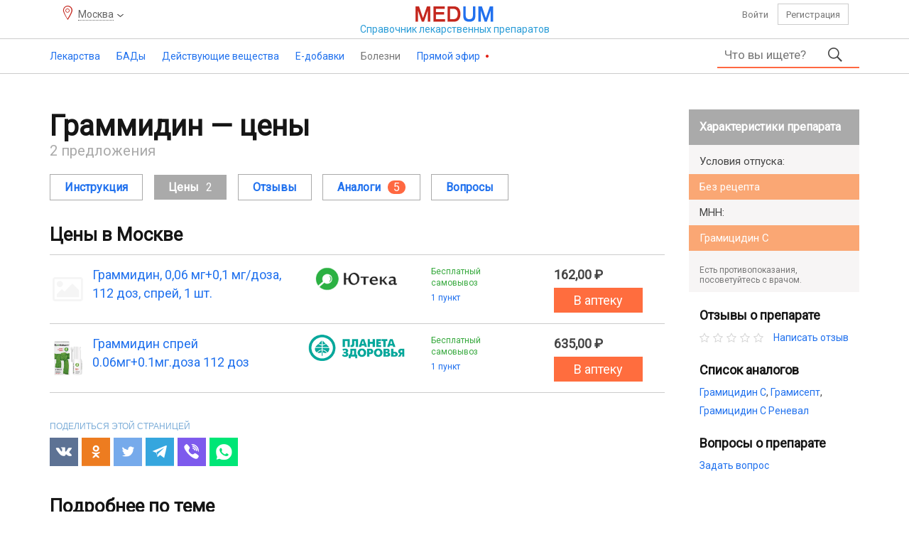

--- FILE ---
content_type: text/html; charset=UTF-8
request_url: https://medum.ru/grammidin-cena
body_size: 8166
content:
    <!DOCTYPE HTML>
    <html lang="ru">
    <head>
        <meta http-equiv="content-type" content="text/html"/>
        <meta name="description" content="Граммидин купить по цене от 162 руб. в Москве. Выбрать ближайшую аптеку, читать отзывы покупателей. Сравнить цены в 2 аптеках, инструкция по применению, фото, цены на аналоги."/>
        <meta charset="utf-8"/>
        <title>Граммидин цена в Москве от 162 руб., купить в аптеке — цены, инструкция отзывы, аналоги на Medum.ru</title>
        <link rel="preload" href="/assets/font/health-medicine-guide.woff2" as="font" type="font/woff2" crossorigin>
        <script src="https://ajax.googleapis.com/ajax/libs/jquery/3.2.1/jquery.min.js"></script>
        <script>
            if (typeof jQuery == 'undefined') {
                document.write(unescape('%3Cscript src=\'/assets/jquery.js\'%3E%3C/script%3E'));
            }
        </script>
        <link href="https://fonts.googleapis.com/css?family=Roboto" rel="stylesheet">
        <link href="/assets/bootstrap.css" rel="stylesheet" type="text/css"/>
        <link href="/assets/style.css" rel="stylesheet" type="text/css"/>
        <link rel='stylesheet' href='/assets/styles/geo.css'/>
			<link rel='stylesheet' href='/assets/styles/prices.css'/>
        <script src="/assets/js/script.min.js"></script>
        <meta name="viewport" content="width=device-width, initial-scale=1"/>
                <link rel="icon" href="https://medum.ru/favicon.ico" type="image/x-icon">
        <link rel="apple-touch-icon" sizes="180x180" href="https://medum.ru/assets/icons/apple-touch-icon.png">
        <link rel="apple-touch-icon" sizes="120x120" href="https://medum.ru/assets/icons/apple-touch-icon-120x120.png">
        <link rel="apple-touch-icon" sizes="152x152" href="https://medum.ru/assets/icons/apple-touch-icon-152x152.png">
        <link rel="icon" type="image/png" sizes="32x32" href="https://medum.ru/assets/icons/favicon-32x32.png">
        <link rel="icon" type="image/png" sizes="16x16" href="https://medum.ru/assets/icons/favicon-16x16.png">
        <link rel="manifest" href="https://medum.ru/assets/icons/manifest.json">
        <meta name="msapplication-config" content="https://medum.ru/assets/icons/browserconfig.xml"/>
        <link rel="mask-icon" href="https://medum.ru/assets/icons/safari-pinned-tab.svg" color="#5bbad5">
        <meta name='csrf-token' content='vbQazDJrLrQqNaUoNGB8BqBaMDAsNqYpM7AoMqEsBDJaAGUrLTV7BbRhRmEsRqlbNGBcLWNauJ==' />        <link rel="canonical" href="https://medum.ru/grammidin-cena"/>
        <meta name="theme-color" content="#ffffff">
        <meta name="robots" content="index">
        <meta name='wmail-verification' content='1b717181f59d0306647664597e94cc72'/>
                    <script>
                if (!navigator.cookieEnabled) {
                    location.href = location.pathname + (location.search ? (location.search + '&') : '?') + 'nocookie=true';
                }
            </script>
                    <script src="/assets/hyphen.js"></script>
            <script src="/assets/emoji.js"></script>
            <script>
                $(document).ready(
                    function () {
                        $('table').hyphenate();
                    }
                );
            </script>
        <script>
            const userAuth = false;
            $(function () {
                $('#content').addtocopy();
            });        </script>
        <script async src="https://yandex.ru/ads/system/header-bidding.js"></script>
<script>
var adfoxBiddersMap = {
  "sape": "2893569"
};

var adUnits = [
  {
    "code": "adfox_170843327932287114",
    "bids": [
      {
        "bidder": "sape",
        "params": {
          "placementId": "881519"
        }
      }
   ],
        "sizes": [
        [728,90],
        [970,90]
        ]
    },
    {
    "code": "adfox_170904108388336813",
    "bids": [
      {
        "bidder": "sape",
        "params": {
          "placementId": "881523"
        }
      }
    ],
        "sizes": [
        [728,90],
        [970,90],
        [970,250]
        ]
  },
  {
    "code": "adfox_170904181316728081",
    "bids": [
      {
        "bidder": "sape",
        "params": {
          "placementId": "881520"
        }
      }
    ]
  },
  {
    "code": "adfox_170911552854318335",
    "bids": [
      {
        "bidder": "sape",
        "params": {
          "placementId": "883801"
        }
      }
    ],
        "sizes": [
        [728,90],
        ]
  },
  {
    "code": "adfox_170911626386931836",
    "bids": [
      {
        "bidder": "sape",
        "params": {
          "placementId": "883804"
        }
      }
    ],
        "sizes": [
        [728,90],
        ]
  },
  {
    "code": "adfox_170911670411856416",
    "bids": [
      {
        "bidder": "sape",
        "params": {
          "placementId": "883807"
        }
      }
    ],
        "sizes": [
        [728,90],
        ]
  },
  {
    "code": "adfox_170911710057665528",
    "bids": [
      {
        "bidder": "sape",
        "params": {
          "placementId": "883808"
        }
      }
    ],
        "sizes": [
        [728,90],
        ]
  },
  {
    "code": "adfox_17091174681736339",
    "bids": [
      {
        "bidder": "sape",
        "params": {
          "placementId": "883809"
        }
      }
    ],
        "sizes": [
        [728,90],
        ]
  },
  {
    "code": "adfox_170912027093314264",
    "bids": [
      {
        "bidder": "sape",
        "params": {
          "placementId": "883828"
        }
      }
    ],
        "sizes": [
        [728,90],
        ]
  },
{
    "code": "adfox_171155336264114056",
    "bids": [
      {
        "bidder": "sape",
        "params": {
          "placementId": "881518"
        }
      }
    ]
  }
];

var userTimeout = 1000;
var syncPixels = [{
        bidder: 'sape',
        pixels: ['https://acint.net/cmatch/?dp=14&pi=1754579']
    }];
window.YaHeaderBiddingSettings = {
  biddersMap: adfoxBiddersMap,
  adUnits: adUnits,
  timeout: userTimeout,
  syncPixels: syncPixels
};
</script>
<script>window.yaContextCb = window.yaContextCb || []</script>
<script src="https://yandex.ru/ads/system/context.js" async></script>    </head>
    <body>
    <!--BODY-->
    <div id="wrapper">
        <header>
    <div class="top hidden-xs hidden-sm">
        <div class="container">
            <div class="row">
                <div class="col-xs-3 col-sm-4"><p class='geo-location'><span>Москва</span></p></div>
                <div class="col-xs-6 col-sm-4 center">
                    <a class="logotype" href="/">
                        <img src="/assets/i/logo.png"/>
                        <span>Справочник <span class="hidden-xs hidden-sm">лекарственных</span> <span class="small">препаратов</span></span>
                    </a>
                </div>
                <div class="col-xs-3 col-sm-4 personal">
                                            <a rel="nofollow" href="/auth" class="auth">Войти</a>
                        <a rel="nofollow" href="/register" class="register">Регистрация</a>
                                    </div>
            </div>
        </div>
    </div>
    <div id="toppanel">
        <div class="container clear hidden-xs hidden-sm">
                            <ul class="menu">
                                            <li class="medicine" >
                                                            <a href="/lekarstvennye-sredstva">Лекарства                                        <span></span></a>
                                    <ul>
                            <li>
                                            <span>Лекарства</span>
                                                <ul>
                            <li>
                                            <a href="/lekarstvennye-sredstva">Лекарства от А до Я</a>
                                                        </li>
                                <li>
                                            <a href="/registratcionnye-udostovereniia">Регистрационные удостоверения</a>
                                                        </li>
                                <li>
                                            <a href="/proizvoditeli-lekarstv">Производители лекарств и владельцы регистрационных удостоверений</a>
                                                        </li>
                        </ul>
                        </li>
                                <li>
                                            <span>Классификаторы</span>
                                                <ul>
                            <li>
                                            <a href="/farmakoterapevticheskie-gruppy">Фармакотерапевтические группы</a>
                                                        </li>
                        </ul>
                        </li>
                                <li>
                                            <span>Беременность</span>
                                                <ul>
                            <li>
                                            <a href="/primenenie-lekarstv-pri-beremennosti-i-laktacii">Применение лекарств при беременности</a>
                                                        </li>
                                <li>
                                            <a href="/kategorii-dejstviya-na-plod-po-fda">FDA - Категории при беременности</a>
                                                        </li>
                        </ul>
                        </li>
                        </ul>
                                </li>
                                            <li class="supplement" >
                                                            <a href="/bady">БАДы                                        <span></span></a>
                                    <ul>
                            <li>
                                            <span>БАДы</span>
                                                <ul>
                            <li>
                                            <a href="/proizvoditeli-badov">Производители БАДов и владельцы свидетельств о регистрации</a>
                                                        </li>
                                <li>
                                            <a href="/svidetelstva-o-gosudarstvennoj-registracii-bad">Свидетельства о государственной регистрации</a>
                                                        </li>
                                <li>
                                            <a href="/bady">БАДы от А до Я</a>
                                                        </li>
                        </ul>
                        </li>
                                <li>
                                            <span>Классификаторы</span>
                                                <ul>
                            <li>
                                            <a href="/klassifikaciya-bad">Классификация БАД</a>
                                                        </li>
                        </ul>
                        </li>
                                <li>
                                            <span>Беременность</span>
                                                <ul>
                            <li>
                                            <a href="/primenenie-bad-pri-beremennosti-i-laktacii">Применение БАД при беременности и лактации</a>
                                                        </li>
                        </ul>
                        </li>
                        </ul>
                                </li>
                                            <li class="active-ingredient" >
                                                            <a href="/dejstvuyushchie-veshchestva">Действующие вещества                                        <span></span></a>
                                    <ul>
                            <li>
                                            <span>Действующие вещества</span>
                                                <ul>
                            <li>
                                            <a href="/dejstvuyushchie-veshchestva">Действующие вещества от А до Я</a>
                                                        </li>
                        </ul>
                        </li>
                                <li>
                                            <span>Классификаторы</span>
                                                <ul>
                            <li>
                                            <a href="/atc">АТХ — Анатомо-терапевтическо-химическая классификация</a>
                                                        </li>
                                <li>
                                            <a href="/mnn">МНН — Международные непатентованные наименования</a>
                                                        </li>
                                <li>
                                            <a href="/farmakologicheskie-gruppy">Фармакологические группы</a>
                                                        </li>
                        </ul>
                        </li>
                                <li>
                                            <span>Беременность</span>
                                                <ul>
                            <li>
                                            <a href="/beremennost-i-laktaciya-dejstvuyushchie-veshchestva">Применение действующих веществ при беременности и лактации</a>
                                                        </li>
                                <li>
                                            <a href="/kategorii-dejstviya-na-plod-po-fda">FDA - Категории при беременности</a>
                                                        </li>
                        </ul>
                        </li>
                        </ul>
                                </li>
                                            <li class="e-additive" >
                                                            <a href="/e-dobavki">Е-добавки                                        <span></span></a>
                                    <ul>
                            <li>
                                            <a href="/e-dobavki">Е-добавки</a>
                                                        </li>
                                <li>
                                            <a href="/gruppy-pishchevykh-dobavok">Группы пищевых добавок</a>
                                                        </li>
                        </ul>
                                </li>
                                            <li class="ailment" >
                                                            <p>Болезни<span></span>                                </p>
                                    <ul>
                            <li>
                                            <a href="/mkb-10">МКБ 10 - Международная классификация болезней</a>
                                                        </li>
                                <li>
                                            <a href="/mkb-11">МКБ 11 - Международная классификация болезней</a>
                                                        </li>
                        </ul>
                                </li>
                                            <li class="broadcast" >
                                                            <a href="/pryamoj-ehfir">Прямой эфир                                        <span></span></a>
                                    <ul>
                            <li>
                                            <a href="/pryamoj-ehfir-blogi">Блоги</a>
                                                        </li>
                                <li>
                                            <a href="/pryamoj-ehfir-otzyvy">Отзывы</a>
                                                        </li>
                                <li>
                                            <a href="/pryamoj-ehfir-voprosy">Вопросы</a>
                                                        </li>
                                <li>
                                            <a href="/pryamoj-ehfir-kommentarii">Комментарии</a>
                                                        </li>
                        </ul>
                                </li>
                                    </ul>
                                <form class="main-search clear" action="/search">
            <div class="input">
                <input autocomplete="off" placeholder="Что вы ищете?" type="text" name="phrase"
                       value=""/>
                <ul></ul>
            </div>
            <button type="submit"></button>
                    </form>
        <span class="mobile"></span>
                </div>
        <!--noindex-->
                <div class="mobile-top">
            <div class="menu"></div>
            <a class="logotype" href="/">
                <img alt="Справочник лекарств" src="/assets/i/logo.png"/>
            </a>
            <div class="user">
                                    <a class="auth" href="/auth"></a>
                            </div>
                    <form class="main-search clear" action="/search">
            <div class="input">
                <input autocomplete="off" placeholder="Что вы ищете?" type="text" name="phrase"
                       value=""/>
                <ul></ul>
            </div>
            <button type="submit"></button>
                    </form>
        <span class="mobile"></span>
                </div>
                <!--/noindex-->
    </div>
    <!--noindex-->
            <div id="menu">
            <p><span class="font"></span></p>
            <p class='geo-location'><span>Москва</span></p>            <ul>
                            <li><a href="/lekarstvennye-sredstva">Лекарства</a></li>
                    <li><a href="/bady">Бады</a></li>
                    <li><a href="/dejstvuyushchie-veshchestva">Действующие вещества</a></li>
                    <li><a href="/e-dobavki">Е-добавки</a></li>
                    <li><a href="/pryamoj-ehfir">Прямой эфир</a></li>
                <li class="separator"></li>
                <li><a href="/mkb-10">МКБ-10</a></li>
            <li><a href="/atc">АТХ</a></li>
            <li><a href="/farmakologicheskie-gruppy">Фармакологические группы</a></li>
            <li><a href="/kategorii-dejstviya-na-plod-po-fda">FDA — беременность</a></li>
            <li class="separator"></li>
                <li class="assets"><a href="/agreement">Пользовательское соглашение</a></li>
            <li class="assets"><a href="/kontakty">Контакты</a></li>
            <li class="assets"><a href="/rekvizity">Реквизиты</a></li>
            <li class="assets"><a href="/feedback">Обратная связь</a></li>
            <li class="assets"><a href="/vakansii">Вакансии</a></li>
                    <li class="separator"></li>
                <li class="menu-footer">
                    <span class="right">2016–2026 © ООО «Медум.ру» (Ltd. Medum.ru)</span>
                </li>
                <li class="separator"></li>
            </ul>
        </div>
            <!--/noindex-->
</header>        
        <div id="content">
            <div class="container">
                <!--MAIN-->
                                    <div class="top">
                        <div data-id='55' data-hash='459718500d18a7db57a391ad87519168' class='top block'><div id="adfox_170843327932287114"></div>
<script>
    window.yaContextCb.push(()=>{
        Ya.adfoxCode.create({
            ownerId: 352550,
            containerId: 'adfox_170843327932287114',
            params: {
                pp: 'g',
                ps: 'ffmc',
                p2: 'ivxy'
            }
        })
    })
</script></div>
                    </div>
                                <div class="middle">
                    <div class="left">
                        
                        <!--CONTENT-->
                        <div class="content">
                                    <section id="medicine-prices" class="medicines">
            <h1>Граммидин — цены</h1><span>2 предложения</span><div class='medicine-menu'><ul class='medicine-menu'><li><a href='/grammidin'>Инструкция</a></li><li><span class='hidden-xs'><i>Цены</i><i>2</i></span></li><li><a href='/grammidin-otzyvy'>Отзывы</a></li><li><a href='/grammidin-analogi'><i>Аналоги</i><i>5</i></a></li><li><a href='/grammidin-voprosy'>Вопросы</a></li></ul></div>        <h2>Цены в Москве</h2>
        <ul class="prices">        <li>
            <div class="name">
                <a class='image' href='/redirect?url=https%3A%2F%2Futeka.ru%2Fproduct%2Fgrammidin-358561%2F%3Futm_source%3Dmedum%26utm_medium%3Dfeed-msk%26utm_campaign%3Dorganic%26utm_term%3Dsearch%26utm_content%3Dgrammidin' target='_blank' rel='nofollow'><img loading='lazy' src='https://i.medum.ru/data/b5/b5f75f531fd2da5f57f62849822206e3.jpg' alt='Граммидин, 0,06 мг+0,1 мг/доза, 112 доз, спрей, 1 шт.'/></a><a href='/redirect?url=https%3A%2F%2Futeka.ru%2Fproduct%2Fgrammidin-358561%2F%3Futm_source%3Dmedum%26utm_medium%3Dfeed-msk%26utm_campaign%3Dorganic%26utm_term%3Dsearch%26utm_content%3Dgrammidin' target='_blank' rel='nofollow'>Граммидин, 0,06 мг+0,1 мг/доза, 112 доз, спрей, 1 шт.</a>                <p>162,00 ₽</p>
            </div>
            <div class="drugstore">
                <a rel="nofollow" href="/uteka-tovary">
                                            <img src="/images/drugstores/uteka.png" alt="Ютека"/>
                                        <span>Ютека</span>
                </a>
            </div>
            <div class="filials">
                <p>Бесплатный самовывоз</p>
                <span>1 пункт</span>
            </div>
            <div class="price">
                <p>162,00 ₽</p>
                <a href='/redirect?url=https%3A%2F%2Futeka.ru%2Fproduct%2Fgrammidin-358561%2F%3Futm_source%3Dmedum%26utm_medium%3Dfeed-msk%26utm_campaign%3Dorganic%26utm_term%3Dsearch%26utm_content%3Dgrammidin' target='_blank' rel='nofollow'>В аптеку</a>            </div>
        </li>
                <li>
            <div class="name">
                <a class='image' href='/redirect?url=https%3A%2F%2Fplanetazdorovo.ru%2Fges%2F5583607%2F%3Futm_source%3Dmedum.ru' target='_blank' rel='nofollow'><img loading='lazy' src='https://api.selcdn.ru/v1/SEL_85975/images-prod/upload/Photo_Tovar/5583607_1677066153.jpg' alt='Граммидин спрей 0.06мг+0.1мг.доза 112 доз'/></a><a href='/redirect?url=https%3A%2F%2Fplanetazdorovo.ru%2Fges%2F5583607%2F%3Futm_source%3Dmedum.ru' target='_blank' rel='nofollow'>Граммидин спрей 0.06мг+0.1мг.доза 112 доз</a>                <p>635,00 ₽</p>
            </div>
            <div class="drugstore">
                <a rel="nofollow" href="/planeta-zdorovya-tovary">
                                            <img src="/images/drugstores/planeta_zdorovia.png" alt="Планета Здоровья"/>
                                        <span>Планета Здоровья</span>
                </a>
            </div>
            <div class="filials">
                <p>Бесплатный самовывоз</p>
                <span>1 пункт</span>
            </div>
            <div class="price">
                <p>635,00 ₽</p>
                <a href='/redirect?url=https%3A%2F%2Fplanetazdorovo.ru%2Fges%2F5583607%2F%3Futm_source%3Dmedum.ru' target='_blank' rel='nofollow'>В аптеку</a>            </div>
        </li>
        </ul>
                <!--noindex-->
        <div id="share">
            <p>
                                        Поделиться этой страницей
                                </p>
            <div class="ya-share2"
                 data-services="vkontakte,facebook,odnoklassniki,twitter,telegram,viber,whatsapp"></div>
        </div>
        <!--/noindex-->
                <div class="aux">
                            <h2>Подробнее по теме</h2>
                        <p>Ознакомьтесь с дополнительными сведениями о препарате Граммидин:</p>
            <ul class="aux"><li><a href='/grammidin'>Граммидин — инструкция</a></li><li><a href='/grammidin-forma-vypuska'>Формы выпуска (2)</a></li><li><a href='/grammidin-otzyvy'>Отзывы</a></li><li><a href='/grammidin-analogi'>Аналоги (5)</a></li><li><a href='/grammidin-voprosy'>Вопросы</a></li></ul>        </div>
                </section>
                                </div>
                        <!--CONTENT-->
                    </div>
                    <div class="right hidden-xs hidden-sm">        <div class="aside">
                    <div class="specifications">
            <h3>Характеристики препарата</h3>
            <ul><li><span>Условия отпуска:</span><span>Без рецепта</span></li><li><span>МНН:</span><span>Грамицидин С</span></li></ul>            <p>Есть противопоказания, посоветуйтесь с врачом.</p>
        </div>
                <div class="reviews">
            <h3>Отзывы о препарате</h3>
            <div>
                <ul class="whole rating clear"><li></li><li></li><li></li><li></li><li></li></ul><a href='/grammidin-otzyvy'>Написать отзыв</a>            </div>
        </div>
                <div class="analogues">
            <h3>Список аналогов</h3>
            <ul><li><a href='/gramitsidin-s'>Грамицидин С</a></li>, <li><a href='/gramisept'>Грамисепт</a></li>, <li><a href='/gramicidin-s-renewal'>Грамицидин С Реневал</a></li></ul>        </div>
                <div class="questions">
            <h3>Вопросы о препарате</h3>
            <a href="/grammidin-voprosy">Задать вопрос</a>
        </div>
                </div>
        </div>
                </div>
                                    <div class="bottom">
                        <div data-id='85' data-hash='6215fb2ab656e44fa20c1c6d6272d843' class='bottom block'><!-- Yandex.RTB R-A-586491-87 -->
<div id="yandex_rtb_R-A-586491-87"></div>
<script>
window.yaContextCb.push(()=>{
	Ya.Context.AdvManager.render({
		"blockId": "R-A-586491-87",
		"renderTo": "yandex_rtb_R-A-586491-87",
		"type": "feed"
	})
})
</script></div>
                    </div>
                            </div>
        </div>
        <footer>
    <!--noindex-->
    <div class="middle">
        <div class="container">
            <div class="row" id="bottom-menu">
                <div class="col-md-5 col-sm-6 col-xs-12">
                    <ul>
                        <li>Поддержка</li>
                        <li><a href="/help">Помощь</a></li>
                        <li><a href="/faq">Частые вопросы и ответы</a></li>
                        <li><a href="/feedback">Задайте нам вопрос</a></li>
                    </ul>
                    <ul>
                        <li>Личный кабинет</li>
                                                    <li><a rel="nofollow" href="/auth">Войти</a></li>
                            <li><a rel="nofollow" href="/register">Создать новый профиль</a></li>
                                            </ul>
                </div>
                <div class="col-md-5 col-sm-6 col-xs-12">
                    <ul>
                        <li>Условия пользования</li>
                        <li><a href="/agreement">Пользовательское соглашение</a></li>
                        <li><a href="/rules">Правила публикаций</a></li>
                        <li><a href="/copyright">Правила перепечатки</a></li>
                    </ul>
                    <ul>
                        <li>О нас</li>
                        <li><a href="/about">Что такое Medum.ru</a></li>
                        <li><a href="/kontakty">Контакты</a></li>
                        <li><a href="/vakansii">Вакансии</a></li>
                        <li><a href="/rekvizity">Реквизиты</a></li>
                        <li><a href="/reclama-na-medum">Реклама на сайте</a></li>
                    </ul>
                </div>
                <div class="col-md-2 col-sm-12 col-xs-12 logo">
                    <img src="/assets/i/logotype.png"/>
                    <p>Портал о здоровье</p>
                </div>
            </div>
        </div>
    </div>
    <!--/noindex-->
    <div class="bottom">
        <div class="container">
            <!--noindex-->
            <p><!--noindex-->Информация на сайте Medum.ru – справочная. Содержимое сайта Medum.ru – инструкции, текст, графика, видео, изображения предназначены исключительно для справочных целей. Информация, размещённая на сайте Medum.ru не предназначена для замены профессиональной медицинской консультации, диагностики или лечения. Обязательно обращайтесь к медицинским специалистам и не откладывайте их поиск из-за того, что вы прочитали на сайте Medum.ru. Medum.ru не рекомендует и не одобряет какие-либо лекарственные средства, биологически активные добавки, гомеопатические средства, тесты, врачей, медицинские учреждения, аптеки, отзывы, мнения, комментарии и другую информацию упомянутую на сайте. Внешний вид препаратов (фото и видео) и инструкции могут отличаться от опубликованных и могут зависеть от производителя, упаковки, дозировки, форм выпуска. Обязательно консультируйтесь с медицинскими специалистами.<!--/noindex--></p>
            <!--/noindex-->
            <div id="informer">
    <p>Medum.ru — информационная база данных, объединяющая реестры 40 200 лекарств (официальные инструкции ГРЛС, ЕАЭС + зарубежные источники), 48 600 БАДов, 700 пищевых добавок, 13 800 действующих веществ, 101 300 регистрационных записей, и данные о 7 900 производителях, классификаторы, идентификаторы. Система включает 274 700 карточек товаров аптечного ассортимента, 7 220 000 региональных расценок (79 субъектов Российской Федерации, 312 городов, обновляемых ежедневно). Портал содержит свыше 1 929 000 уникальных страниц, включая развёрнутые информационные карточки, справочные материалы и вспомогательные ресурсы.</p>
    <p>За последние сутки количество обновлённых записей в реестре составляет — 117.</p>
    <p>Последнее комплексное обновление базы данных справочника Medum.ru произведено 17 января 2026 года.</p>
</div>            <!--noindex-->
            <p><!--noindex-->Medum.ru — справочник лекарственных препаратов. Всё о здоровье, отзывы, мнения, вопросы и ответы, а также другие полезные разделы и сервисы.<!--/noindex--></p>
            <p>Все права защищены. 2016–2026 © ООО «Медум.ру» (Ltd. Medum.ru)</p>
            <p>Медум® (Medum®)</p>
            <!--/noindex-->
        </div>
    </div>
</footer>    </div>
    <!--BODY-->
            <div id="up">
            <span></span>
        </div>
                <!-- Yandex.Metrika counter -->
            <script type="text/javascript">
                (function (m, e, t, r, i, k, a) {
                    m[i] = m[i] || function () {
                        (m[i].a = m[i].a || []).push(arguments)
                    };
                    m[i].l = 1 * new Date();
                    k = e.createElement(t), a = e.getElementsByTagName(t)[0], k.async = 1, k.src = r, a.parentNode.insertBefore(k, a)
                })
                (window, document, 'script', 'https://mc.yandex.ru/metrika/tag.js', 'ym');
                ym(60653452, 'init', {
                    clickmap: true,
                    trackLinks: true,
                    accurateTrackBounce: true,
                    webvisor: true
                });
            </script>
            <noscript>
                <div><img src="https://mc.yandex.ru/watch/60653452" style="position:absolute; left:-9999px;" alt=""/>
                </div>
            </noscript>
            <!-- /Yandex.Metrika counter -->
            <!-- Global site tag (gtag.js) - Google Analytics -->
            <script async src="https://www.googletagmanager.com/gtag/js?id=UA-160197718-1"></script>
            <script>
                window.dataLayer = window.dataLayer || [];

                function gtag() {
                    dataLayer.push(arguments);
                }

                gtag('js', new Date());

                gtag('config', 'UA-160197718-1');
            </script>
                <!--OUTER-->
    <script src='/assets/scripts/geo.js'></script>
			<script src='/assets/scripts/drugs.js'></script>
			<script async src='//yastatic.net/es5-shims/0.0.2/es5-shims.min.js'></script>
			<script async src='//yastatic.net/share2/share.js'></script>
            <div data-id='54' data-hash='45da41ef9eb61ddf92350da489b44f2c' class='over block'><!-- Yandex.RTB R-A-586491-88 -->
<script>
window.yaContextCb.push(()=>{
	Ya.Context.AdvManager.render({
		"blockId": "R-A-586491-56",
		"type": "fullscreen",
		"platform": "desktop"
	})
})
</script></div>
        </body>
    </html>
    

--- FILE ---
content_type: text/css
request_url: https://medum.ru/assets/styles/prices.css
body_size: 1231
content:
@charset "utf-8";

ul.prices img {
    width: 100%;
}

ul.prices .name {
    position: relative;
    padding-left: 60px;
}

ul.prices .name img {
    width: 50px;
    float: left;
    margin: 0 10px 10px 0;
    overflow: hidden;
}

ul.prices > li {
    display: flex;
    justify-content: space-between;
    padding-top: 15px;
    border-top: 1px solid #cccccc;
}

a.image img {
    display: none;
}

a.image {
    position: absolute;
    left: 0;
    display: inline-flex;
    width: 50px;
    margin: 0 10px 10px 0;
    align-items: center;
    justify-content: center;
    height: 100%;
    background-size: contain;
    background-repeat: no-repeat;
    background-position: center;
}

a.image:not([style]):after {
    font-family: health-medicine-guide, serif;
    content: '\E865';
    font-size: 40px;
    color: #f5f5f5;
}

ul.prices > li:last-child {
    border-bottom: 1px solid #cccccc;
}

ul.prices > li > div {
    width: 18%;
    padding-right: 20px;
    overflow: hidden;
    margin-bottom: 15px;
}

ul.prices > li > div.name {
    width: 40%;
    display: inline-flex;
}

ul.prices > li > div.name p {
    display: none;
    font-weight: bold;
}

ul.prices > li > div.filials {
    font-size: 12px;
    color: #37a93e;
    line-height: 16px;
}

ul.prices > li > div.filials p {
    margin-bottom: 5px;
}

ul.prices > li > div.filials span {
    color: #2071ee;
}

ul.prices > li > div.price {
    padding-right: 0;
}

ul.prices > li > div.price a {
    display: block;
    text-align: center;
    line-height: 35px;
    color: #ffffff;
    background: #FF6D3E;
    width: 125px;
}

ul.prices > li > div.price p {
    font-weight: bold;
    margin-bottom: 5px;
}

ul.prices div.drugstore *:first-child + * {
    display: none;
}

ul.prices div.drugstore * {
    color: #222222;
    font-size: 16px;
}

ul.prices > li > div.name a:last-of-type {
    color: #2071ee;
}

ul.prices > li > div.name a:last-of-type:hover {
    color: #c4271e;
}

div.pharmacy-search {
    margin-bottom: 10px;
}

div.pharmacy-search > p {
    margin-bottom: 20px;
}

div.pharmacy-search li {
    margin: 0 20px 20px 0;
    display: inline-block;
    width: 240px;
    height: 80px;
}

div.pharmacy-search a {
    display: flex;
    width: 100%;
    height: 100%;
    align-items: center;
    justify-content: center;
    border: 1px solid #e8e8e8;
    position: static;
}

div.pharmacy-search h2 {
    font-size: 20px;
    font-weight: normal;
}

div.pharmacy-search a:hover {
    border-color: #777777;
}

#medicine-prices div.empty {
    text-align: center;
    border: 1px solid #e7e7e7;
    padding: 25px 20px;
    position: relative;
}

#medicine-prices div.empty:before {
    content: 'ЦЕНА';
    position: absolute;
    left: 20px;
    font-size: 12px;
}

#medicine-prices div.empty > p:first-child {
    color: #c4271e;
    margin-bottom: 20px;
    font-size: 13px;
}

#medicine-prices div.empty h2 {
    font-size: 20px;
    font-weight: normal;
    margin-bottom: 20px;
}

#medicine-prices div.empty h2 + p {
    color: #444444;
    font-size: 16px;
    margin-bottom: 20px;
}

#prices-form input {
    width: 100%;
    max-width: 200px;
    height: 45px;
    display: block;
    margin: auto;
}

#prices-form button {
    height: 45px;
    max-width: 295px;
}

#prices-form div.error, #unsubscribe-price div.error {
    color: red;
    max-width: 650px;
    margin: 10px auto;
}

#unsubscribe-price button {
    border: 1px solid #eeeeee;
    font-size: 19px;
    width: 100%;
    max-width: 300px;
    height: 45px;
    background: transparent;
    margin-top: 30px;
}

@media (max-width: 812px) {

    ul.prices > li > div.filials {
        display: none;
    }

    ul.prices > li > div.drugstore {
        width: 30%;
    }

    ul.prices > li > div.price {
        width: 20%;
        float: right;
    }

    ul.prices > li > div.name {
        width: 45%;
    }
}

@media (max-width: 568px) {

    a.image {
        position: static;
        left: auto;
    }

    ul.prices .name {
        padding-left: 0;
        height: 70px;
    }

    ul.prices > li > div.name p {
        display: block;
    }

    ul.prices div.drugstore * {
        color: #37a93e;
    }

    ul.prices > li > div.name a:last-of-type {
        display: none;
    }

    ul.prices > li {
        display: list-item;
        overflow: hidden;
    }

    ul.prices > li > div.name {
        width: 100%;
        padding-right: 0;
    }

    ul.prices > li > div {
        float: left;
    }

    ul.prices > li > div.name.without-picture {
        margin-bottom: 20px;
    }

    ul.prices > li > div.drugstore {
        width: 60%;
    }

    ul.prices > li > div.price {
        width: 40%;
    }

    ul.prices > li > div.price a {
        float: right;
    }

    ul.prices > li > div.price p {
        display: none;
    }

    ul.prices > li > div.drugstore *:first-child:not(:only-child) {
        display: none;
    }

    ul.prices div.drugstore *:first-child + * {
        display: block;
    }
}

@media (max-width: 414px) {
    #medicine-prices div.empty:before {
        display: none;
    }
}


--- FILE ---
content_type: application/javascript; charset=utf-8
request_url: https://medum.ru/assets/scripts/geo.js
body_size: 516
content:
$(document).ready(
    function () {
        $(this).on('click', '#geo-location li span', function () {
            var data = {}, top = $('#geo-location ul.regions').scrollTop(), geoLocation = $('#geo-location');
            Object.assign(data, this.dataset);
            data.geolocation = true;
            $.post('/', data, function (result) {
                geoLocation.replaceWith(result);
                $('#geo-location').show();
                if (data.region) {
                    $('#geo-location ul.regions').animate({scrollTop: top}, 0);
                    if (is_touch_device() && $(window).width() <= 414) {
                        $('#geo-location div.main').animate({marginLeft: '-315px'});
                    }
                } else {
                    if (is_touch_device() && $(window).width() <= 414) {
                        $('#geo-location div.main').css({marginLeft: '-315px'});
                    }
                    location.reload();
                }
            });
        }).on('click', 'p.geo-location span', function () {
            $.post('/', {geolocation: true}, function (result) {
                $(result).appendTo('body').fadeIn();
            });
        }).on('click', '#geo-location span.close', function () {
            $('#geo-location, #lock').fadeOut(function () {
                $(this).remove();
            });
        }).on('click', '#geo-location ul.regions li.active', function () {
            if (is_touch_device() && $(window).width() <= 414) {
                $('#geo-location div.main').animate({marginLeft: '-315px'});
            }
        }).on('click', '#geo-location li.back', function () {
            if (is_touch_device() && $(window).width() <= 414) {
                $('#geo-location div.main').animate({marginLeft: 0});
            }
        });
    }
);

--- FILE ---
content_type: application/javascript; charset=utf-8
request_url: https://medum.ru/assets/js/script.min.js
body_size: 21888
content:
function RightScroll(){if(RightScroll.instance)return RightScroll.instance;(RightScroll.instance=this).right=$("#content > .container > div.middle > .right"),this.aside=$("#content > .container > div.middle > .right > div.aside"),this.area=null,this.rightHeight=(this.aside.length?this.right.height()-this.aside.height():this.right.height())-500,this.constant=1200,this.indent=800,this.currentBlock=null,this.limit=0,this.start=0,this.end=0,this.positions={},this.positionKeys=[],this.block=$("#content > .container > div.middle > .right > div.advertising"),this.blockHeight=this.block.height(),this.bottom=$("#content > div.container > div.bottom > div").height()||0,this.offset=this.block.offset(),this.footerHeight=$("footer").height(),this.top=0,this.slice="/"===location.pathname?35:85,this.margin=35,this.oldTop=0,this.loadData=function(){if(this.limit<=0)return this;let e=this;$.post("/",{handler:"rtb",limit:this.limit,position:"right"},function(t){e.right.append(t),e.area=$("#content > .container > div.middle > .right > ul.advertising"),e.area.length&&(e.start=e.area.offset().top,e.end=$("footer").offset().top,e.setDistance().setScroll())})},this.setLimit=function(){return 3e3<this.scrollHeight()?this.limit=Math.floor((this.rightHeight-this.constant/2)/this.constant):this.limit=1,this},this.setDistance=function(){let s=this,a=this.area.find("li.block");return a.each(function(t){let e=$(this),i,n=e.height();i=e.position().top,t&&(i=s.indent*t+(i-n),e.css("top",i)),this.dataset.top=i+s.start,this.dataset.isLast=!1,t<a.length-1?this.dataset.end=i+n+s.indent:(this.dataset.end=s.end-n,this.dataset.isLast=!0),(s.positions[+this.dataset.top]=this).dataset.index=t,this.dataset.height=n}),this.positionKeys=Object.keys(this.positions),this.currentBlock=this.getCurrent(0),this},this.getNext=function(t){return this.positions[this.positionKeys[t+1]]},this.getPrev=function(t){return this.positions[this.positionKeys[t-1]]},this.getCurrent=function(t){return this.positions[this.positionKeys[t]]},this.fixBlock=function(){var t=$(this.currentBlock);t.hasClass("fixed")||t.removeClass("absolute").addClass("fixed").css("top",this.slice)},this.unfixBlock=function(t){var e=$(this.currentBlock);e.hasClass("absolute")||e.removeClass("fixed").css({top:t-this.start+this.slice}).addClass("absolute")},this.getEnd=function(t){return t.dataset.top-t.dataset.height-this.slice-this.margin},this.getTop=function(t){return t.dataset.end-t.dataset.height-this.slice+this.margin},this.getDirection=function(t){var e=this.oldTop>t?"up":"down";return this.oldTop=t,e},this.isLast=function(){return!!this.currentBlock&&"true"===this.currentBlock.dataset.isLast},this.setScroll=function(){return""},this.init=function(){return this.setLimit().loadData(),this},this.flush=function(){return this.div.attr("style",""),this},this.scrollHeight=function(){return Math.max(document.body.scrollHeight,document.documentElement.scrollHeight,document.body.offsetHeight,document.documentElement.offsetHeight,document.body.clientHeight,document.documentElement.clientHeight)}}function RightBannersScroll(){if(RightBannersScroll.instance)return RightBannersScroll.instance;(RightBannersScroll.instance=this).block=$("#content > .container > div.middle > .right > div.advertising"),this.bottom=$("#content > div.container > div.bottom > div").height()||0,this.blockHeight=this.block.height(),this.offset=this.block.offset(),this.footer=$("footer").height(),this.height=$(window).height(),this.top=0,this.div=$("#content > .container > div.middle > .right"),this.slice="/"===location.pathname?35:85,this.end=0,this.init=function(){return 3e3<this.scrollHeight()&&(this.end=this.scrollHeight()-(this.height+this.footer+this.bottom-Math.round(this.blockHeight/2)),$(window).scroll(function(){var t=new RightBannersScroll,e=$(this).scrollTop();t.offset&&(e>t.offset.top-t.slice?(t.div.addClass("fixed").css({left:t.offset.left}),e>=t.end?(t.top=t.top||t.end+t.slice,t.div.addClass("absolute").css({top:t.top})):t.div.removeClass("absolute").css({top:t.slice})):t.div.removeClass("fixed"))})),this},this.flush=function(){return this.div.attr("style",""),this},this.scrollHeight=function(){return Math.max(document.body.scrollHeight,document.documentElement.scrollHeight,document.body.offsetHeight,document.documentElement.offsetHeight,document.body.clientHeight,document.documentElement.clientHeight)}}function lightNavigation(t){var e,i=navigationData();for(e in $("div.navigation a.active").removeClass("active"),i)if($(t).scrollTop()<=i[e]){$("div.navigation").find('a[href="#'+e+'"]').addClass("active");break}}function navigationData(){return navigationData.data||(navigationData.data={},$("div.description").each(function(t){navigationData.data[this.id]=$(this).offset().top})),navigationData.data}function fixMessage(){window.messageInterval&&(document.title=newMessage.oldTitle,clearInterval(window.messageInterval),window.messageInterval=null)}function checkMessages(){userAuth&&$.post("/",{check_messages:!0},function(t){t&&(window.messageInterval=setInterval(newMessage,3e3,t))})}function newMessage(t){newMessage.oldTitle=newMessage.oldTitle||document.title,document.title=t,setTimeout(function(){document.title=newMessage.oldTitle},1500)}function loadingMessages(){$("#chat ul").scroll(function(){var t;$("#message-text").blur(),loadingMessages.slice||(loadingMessages.slice=scrolH(this)),$(this).scrollTop()<loadingMessages.slice&&(t=getData(this,"id")).id&&t.type&&t.hash&&t.chat&&!loadingMessages.wait&&(loadingMessages.wait=!0,t.count=$("li.chat-item",this).length,t.message=!0,$.post("/",t,function(t){t&&($(t).prependTo("#chat ul"),chatDate(),scrolH.top=0,loadingMessages.slice=0,loadingMessages.wait=!1)}))})}function chatDate(){var t,e={};for(t in $("#chat ul li.date").each(function(){e[this.textContent]=1}),e)$("#chat ul li.date:contains("+t+")").each(function(t){t&&this.parentNode.removeChild(this)})}function scrolH(t){var t=$(t),e=(scrolH.top=scrolH.top||t.scrollTop(),t.scrollTop(t.get(0).scrollHeight),t.scrollTop()+t.height());return t.scrollTop(scrolH.top),e/4}function chatScrolling(){var t=$("#chat ul.middle");t.animate({scrollTop:t.get(0).scrollHeight},0)}function isHTML(t){return~t.indexOf("<")}function isObject(t){return"object"==typeof t}function validateEmail(t){return/^([A-Za-z0-9_\-\.])+\@([A-Za-z0-9_\-\.])+\.([A-Za-z]{2,4})$/.test(t)}function validatePhone(t){return/^[\d\(\)\s\+\-]{11,20}$/.test(t)}function validateUserURL(t){return!~t.indexOf("--")&&!/^([bqr]|(id))\d+/.test(t)&&/^[a-z\d-]{5,}$/.test(t)}function replaceShare(t,e){t=t[1].split("&");for(var i={},n=location.protocol+"//"+location.hostname+e.attr("href"),s=e.text()+" — MEDUM",a=[],o=0;o<t.length;o++)t[o]=decodeURIComponent(t[o]).split("="),i[t[o][0]]=t[o][1];for(o in i)"url"==o||"u"==o?i[o]=encodeURIComponent(n):"title"==o||"text"==o&&i.url?i[o]=encodeURIComponent(s):"text"==o&&(i[o]=encodeURIComponent(s+" "+n)),a.push(o+"="+i[o]);return a.join("&")}function spanComment(){$("div.comments h2").each(function(){var t=this.textContent.match(/\d+/);t&&(this.textContent=this.textContent.replace(t,""),$(this).append("<span>"+t+"</span>"))})}function setLike(){$("div.likes").each(function(){var t=this.getAttribute("data-hash");t&&(t=getLocalData(t))&&$("span."+t,this).addClass("active")})}function setFavourites(){$("p.favourites").each(function(){getLocalData("favourites-"+this.getAttribute("data-hash"))&&$(this).addClass("added")})}function getData(t,e){for(var i,n=t.attributes,s={},a=0;a<n.length;a++)~n[a].name.indexOf("data-")&&(s[i=n[a].name.replace("data-","")]=isDefined(e)&&~e.indexOf(i)?+n[a].value:n[a].value);return s}function getIndex(t,e){return $(t).index(e)}function isDefined(t){return null!=t}function setComment(t,e){BlogImg.set(),$("a.answer").css("visibility","visible");var i=isDefined(e)?"ul.comment-answers:eq("+e+")":"ul.comment-list";isDefined(e)?($("form.answers").each(function(){this.parentNode.removeChild(this)}),$(t).appendTo(i).addClass("fresh"),pageScroll($("li.fresh").get(0))):($(t).prependTo(i).addClass("parent-fresh"),$("#comment-text").html(""),pageScroll($("div.comments h2").get(0))),$("div.comments h2").each(function(){var t=$("span",this);t.length?t.text(function(){return this.textContent.replace(/(\d+)/,function(t){return++t})}):$(this).append(" <span>1</span>")}),$("a.blog-comments").each(function(){var t=+this.textContent;this.textContent=++t})}function pageScroll(t){t=$(t).offset();t&&$("html, body").animate({scrollTop:t.top-30},750)}function commentData(t,e){for(var i in t){if(!e[i])return!1;if(isRequired(e[i])){if(!(value=$.trim(e[i].value)))return"comment"==i&&setError(e[i],"Это поле необходимо заполнить!"),!1;if("comment"==i){var n=$(e[i]).data("before");if(n&&checkBefore(value,n))return setError(e[i],"Это поле необходимо заполнить!"),!1}}t[i]=e[i].value}return t}function checkBefore(t,e){return t==e}function insertPoll(t){$(".poll-example").html(t)}function showAuth(t){$("#alert").addClass(t),$("a.auth:first").click()}function showAlert(t){$(t).appendTo("body").fadeIn(function(){hideAlert()})}function getShare(t){t=t.match(/item_service_([^\s]+)/);return t&&t[1]?t[1]:""}function is_touch_device(){return!!("ontouchstart"in window)}function hideAlert(){setTimeout(function(){$("body").off("click","#alert p"),fadeout("#alert")},1e4)}function isError(t){return 0==t.indexOf("error")}function isLock(){return document.getElementById("lock")}function isEdit(t){return~t.className.indexOf("edit")}function getPoll(a,o){$.post("/",{getpoll:!0,id:o},function(t){if(window.lock=isLock(),window.lock||(t+='<div id="lock"></div>'),$(t).appendTo("body").fadeIn(),$("#blog-poll").css("top",$(window).scrollTop()+100),window.lock&&$("#lock").addClass("up"),a&&!o)for(var e=document.getElementById("blog-poll"),i=0;i<BlogPoll.data.length;i++){var n=BlogPoll.data[i],s=e[n.name];isCheckbox(s)?$(s).change():isDate(s)?($("#poll-date").parent().click(),s.value=n.value):isSelect(s)?$('option[value="'+n.value+'"]',s).attr("selected","selected"):s.value=n.value}})}function isSubmit(t){return!!isSubmit.submit||"submit"==t.type&&(isSubmit.submit=!0)}function isButton(t){return"BUTTON"==t.tagName}function isSelect(t){return"SELECT"==t.tagName}function isRadio(t){return"radio"==t.type}function isCheckbox(t){return"checkbox"==t.type}function isDate(t){return~["date"].indexOf(t.name)}function setError(t,e){isDefined(t.length)&&isDefined(t.tagName)&&"SELECT"!=t.tagName&&(t=t[0]);e='<div class="error"><p>'+e+"</p></div>";$(t.parentNode).append(e),(isHidden(t)?$(t).siblings("div[contenteditable]"):$(t)).addClass("error")}function isHidden(t){return"hidden"==t.type}function isText(t){return"text"==t.type}function isUnimportant(t){return t.disabled||!t.name||t.readOnly}function isRequired(t){return~t.className.indexOf("required")}function showSmiles(t,e){window.smileContenteditableIndex=getIndex("div[contenteditable]",$("div[contenteditable]",t.parentNode)),$(e).appendTo("body");var e=$(t),i=$(t).offset(),n=$("#smiles"),s=~t.className.indexOf("chat"),a=i.top+e.height()+10,o=i.left-n.width()+e.width()+9;s&&(e=$(t).parents("#messages").length,a=i.top-10-n.height(),e&&(o=i.left-5),n.addClass("chat"+(e?" left":""))),n.css({top:a,left:o}),loadSmiles(),window.smileInterval=setInterval(function(){i=$(t).offset(),n.css({top:a,left:o})},100)}function hideSmile(){clearInterval(window.smileInterval),window.smileInterval=null,$("#smiles").remove(),$("span.smile").removeClass("showed")}function loadSmiles(){$("#smiles .place.active img").each(function(){var t=new Image,e=this;t.src=this.getAttribute("data-url"),t.onload=function(){e.src=this.src}})}function getCities(e,i,t){e.data("sended",!0),$.post("/",{value:i,settlement:!0},function(t){isObject(t)&&(setSessionData(i,t),e.removeData("sended"),e.siblings("ul.search-settlement").html(citySuggest(t,window.cityValue)))})}function getThemes(e,i){e.data("sended",!0),$.post("/",{value:i,theme:!0},function(t){isObject(t)&&(setSessionData("theme-"+i,t),e.removeData("sended"),e.siblings("ul.theme-suggest").html(themeSuggest(t,window.themeValue)))})}function themeSuggest(t,e){var i,n=[],s=0;for(i in e=e.toLowerCase(),t)if(~i.indexOf(e)){for(var a=e.split(" "),o=0;o<a.length;o++){var r=new RegExp("("+a[o]+")","gi"),l=n[s]||'<li data-id="'+t[i][0]+'">'+t[i][1]+"</li>";n[s]=l.replace(r,"<b>$1</b>")}s++}return n.join("")}function citySuggest(t,e){var i,n=[],s=0;for(i in e=e.toLowerCase(),t)if(0==i.indexOf(e)){for(var a=e.split(" "),o=0;o<a.length;o++){var r=new RegExp("("+a[o]+")","gi"),l=n[s]||'<li data-id="'+t[i][0]+'">'+t[i][1]+"</li>";n[s]=l.replace(r,"<b>$1</b>")}s++}return n.join("")}function dropFiles(t,e){this.data=t,this.target=e,this.size=26214400,this.avatar=e&&e.hasClass("nophoto")?1:0,this.read=function(){if("files"in this.data&&this.data.files.length)for(var t=this.data.files,e=0;e<t.length;e++)this.valid(t[e])?this.reader(t[e]):this.error(1);return!1},this.reader=function(t){var e=new FileReader,i=this.avatar,n=this.target;e.onload=function(){new uploadDropFiles(this.result,n,t.name,i).read()},e.readAsDataURL(t)},this.valid=function(t){return t.size<=this.size},this.error=error}function uploadDropFiles(t,e,i,n){this.types="image/jpeg,image/png,image/gif",this.data=t,this.target=e,this.name=i,this.avatar=n,this.read=function(){this.valid()?this.replace().upload():this.error(0)},this.type=function(){return this.data.split(";")[0].split(":")[1]},this.valid=function(){return 0<=this.types.indexOf(this.type())},this.replace=function(){return this.target&&(this.target.siblings("span.edit").text("Заменить фото"),this.target.replaceWith('<img alt="'+this.name+'" src="'+this.data+'" />')),this},this.upload=function(){var i=this;this.target?$.post("/",{data:this.data,name:this.name,drop:!0,phid:e.data("id"),avatar:this.avatar},function(t){isImgError(t)?i.error(t):$(".drop span.edit").removeClass("unactive").siblings("div.error").remove()}):$.post("/",{data:this.data,name:this.name,blog:!0},function(t){var e;isImgError(t)?i.error(t):((e=$("div[contenteditable]:eq("+imgContenteditableIndex+")")).trigger("focus"),insertHTML(t+"<br>",e),placeCaretAtEnd(e.get(0)),BlogImg.set(t))})},this.error=error}function isImgError(t){return/^[012]$/.test(t)}function error(t){var e,t=[{error:"Файл неверного типа",description:"Поддерживаемые форматы файлов: JPG, GIF, PNG"},{error:"Превышен размер файла",description:"Допустимый размер 25 мегабайт"},{error:"Непредвиденная ошибка",description:"Попробуйте позже"}][t],i=this.target?this.target.get(0):null;i?(e='<div class="error">\t\t\t\t<p class="alert">Фото не добавлено</p>\t\t\t\t<p class="error">'+t.error+'</p>\t\t\t\t<p class="description">'+t.description+'</p>\t\t\t\t<span type="button">Выбрать файл</span>\t\t\t</div>',$(i).replaceWith(e),(i=$("div.error",this.target.parentNode)).length||($(".drop img").replaceWith(e),span=$("div.error",this.target.parentNode)),$(".drop span.edit").addClass("unactive"),this.target=i):alert(t.error+"\n"+t.description)}function setMore(t){for(var e=t.childNodes,i=0,n=0;n<e.length;n++)i+=e[n].textContent.length,"IMG"==e[n].tagName&&(i+=3);80<i?$(t).after('<div class="more"><span></span></div>'):($(t).siblings("div.more").remove(),i||$(t).replaceWith('<span class="edit-status"></span>'))}function uploadFiles(t,e){this.input=t,this.target=e,this.size=26214400,this.avatar=e&&(e.hasClass("nophoto")||e.hasClass("avatar"))?1:0,this.files=function(){for(var t=this.input.files,e=0;e<t.length;e++){if(!this.accept(t[e].type))return this.error(0),!1;if(!this.valid(t[e].size))return this.error(1),!1;this.reader(t[e])}return t},this.reader=function(t){var e=new FileReader,i=this.target,n=this.avatar;e.onload=function(){new uploadDropFiles(this.result,i,t.name,n).read()},e.readAsDataURL(t)},this.accept=function(t){return t&&-1!=this.input.accept.indexOf(t)},this.valid=function(t){return t<this.size},this.error=error}function blurtarget(t,e){var i;try{i=t.relatedTarget||t.delegateTarget.activeElement}catch(t){i=e}return i}function fadeout(t){$(t).fadeOut(function(){$(this).remove()})}function setSessionData(e,i){i=isObject(i)?JSON.stringify(i):i;try{sessionStorage.setItem(e,i)}catch(t){"QUOTA_EXCEEDED_ERR"===t.message&&(sessionStorage.clear(),sessionStorage.setItem(e,i))}}function setLocalData(e,i){i=isObject(i)?JSON.stringify(i):i;try{localStorage.setItem(e,i)}catch(t){"QUOTA_EXCEEDED_ERR"===t.message&&(localStorage.clear(),localStorage.setItem(e,i))}}function getLocalData(e){try{return JSON.parse(localStorage.getItem(e))}catch(t){return localStorage.getItem(e)}}function getSessionData(e){try{return JSON.parse(sessionStorage.getItem(e))}catch(t){return sessionStorage.getItem(e)}}function searchCompareItem(t){return"object"==typeof t?t[0]:t}function searchCompareClass(t){return"object"==typeof t?' class="'+t[1]+'"':""}function sortlist(t,i){return t.sort(function(t,e){return t=searchCompareItem(t),e=searchCompareItem(e),t.indexOf(i)<e.indexOf(i)?t.length<e.length?-1:1:t.indexOf(i)>e.indexOf(i)?t.length>e.length?1:-1:0})}function suggest(t,e){if(!e)return"";let i=[],n,s=0,a,o;for(var r in t=sortlist(t,e))if(a=searchCompareItem(t[r]),o=searchCompareClass(t[r]),~a.toLowerCase().indexOf(e)){var l=e.split(" ");for(let t=0;t<l.length;t++){var c=new RegExp("(?<![</]+)("+l[t]+")","gi");n=i[s]||"<li"+o+">"+a+"</li>",i[s]=n.replace(c,"<b>$1</b>")}s++}return i.length?i.join(""):suggest(t,(new LayoutSwitcher).convert(e))}function LayoutSwitcher(){this.letters={"й":"q","ц":"w","у":"e","к":"r","е":"t","н":"y","г":"u","ш":"i","щ":"o","з":"p","х":"[","ъ":"]","ф":"a","ы":"s","в":"d","а":"f","п":"g","р":"h","о":"j","л":"k","д":"l","ж":";","э":"'","я":"z","ч":"x","с":"c","м":"v","и":"b","т":"n","ь":"m","б":",","ю":".","ё":"`",q:"й",w:"ц",e:"у",r:"к",t:"е",y:"н",u:"г",i:"ш",o:"щ",p:"з","[":"х","]":"ъ",a:"ф",s:"ы",d:"в",f:"а",g:"п",h:"р",j:"о",k:"л",l:"д",";":"ж","'":"э",z:"я",x:"ч",c:"с",v:"м",b:"и",n:"т",m:"ь",",":"б",".":"ю","`":"ё"},this.convert=function(e){var i=[];for(let t=0;t<e.length;t++)for(var n in this.letters)n===e[t]&&i.push(this.letters[n]);return i.join("")}}function getMenuLeft(t){var e=document.getElementById("menu").style.left,i=parseInt(e);return!~e.indexOf("%")||isNaN(i)?"100%":(t?i+100:i-100)+"%"}function setAdminEdit(){var n=$("textarea.admin-edit");if(n.length)for(var s=0;s<n.length;s++){let t=getData(n[s],"id"),e=$(n[s]),i=n[s].className.split(" ");t.action="set",t.value=n[s].value,t.cls=i[1]||"",$.post("/",t,function(t){t&&e.replaceWith(t)})}}function getAjaxData(t,e){if(-1!=e.indexOf(t))return e.substring(e.indexOf(t)+t.length,e.lastIndexOf(t))}function insertHTML(e,t){e=$.trim(e);try{var i=window.getSelection();if(i.anchorOffset){var n=i.getRangeAt(0),s=document.createElement("div"),a=document.createDocumentFragment();for(s.innerHTML=e;s.firstChild;)a.appendChild(s.firstChild);n.deleteContents(),n.insertNode(a),i.removeAllRanges()}else t.append(e)}catch(t){try{document.selection.createRange().pasteHTML(e),document.selection.empty()}catch(t){console.log(t)}}}function placeCaretAtEnd(t){var e,i;t.focus(),void 0!==window.getSelection&&void 0!==document.createRange?((e=document.createRange()).selectNodeContents(t),e.collapse(!1),(i=window.getSelection()).removeAllRanges(),i.addRange(e)):void 0!==document.body.createTextRange&&((i=document.body.createTextRange()).moveToElementText(t),i.collapse(!1),i.select())}function initMap(){var t=new ymaps.Map("map",{center:[55.804799,37.629089],zoom:17,controls:["smallMapDefaultSet"],behaviors:["drag","multiTouch","dblClickZoom"]}),e=(t.controls.remove("trafficControl"),t.controls.get("zoomControl").options.set({size:"large",position:{right:10,bottom:50}}),t.controls.get("searchControl").options.set({float:"right"}),t.controls.get("geolocationControl").options.set({float:"right"}),t.controls.get("fullscreenControl").events.add("click",function(){t.behaviors.isEnabled("scrollZoom")?t.behaviors.disable("scrollZoom"):t.behaviors.enable("scrollZoom")}),new ymaps.Placemark([55.804799,37.629089],{balloonContent:"",hintContent:"Medum.ru"},{iconColor:"#2170EE"}));t.geoObjects.add(e)}function getApiUrl(t){return location.protocol+"//api."+location.hostname+t}function getCsrfToken(){let e;try{e=document.querySelector('meta[name="csrf-token"]').content}catch(t){e=null}return e}function drawSuggest(t){let s=$.trim(t.value.toLowerCase()),a=$(t),o=a.siblings("ul");if(2<s.length){let t=s.substring(0,3),e=a.parents("form").find('[name="type"]').val(),i=t+(void 0===e?"":e),n=getSessionData(i);n?o.html(suggest(n,s)):a.data("wait")||(a.data("wait",!0),$.post(getApiUrl("/suggest"),{value:t,type:e},function(t){t.length?(setSessionData(i,t),a.removeData("wait"),o.html(suggest(t,s))):a.removeData("wait")}))}else o.html("")}function drawErrors(t,e){var i,n=[];for(i in e){var s=$('input[name="'+i+'"]',t);s.length?s.addClass("error").after('<div class="error"><p>'+e[i]+"</p></div>"):n.push(e[i])}n.length&&$("*:first-child:first",t).before(n.map(function(t){return'<div class="error"><p>'+t+"</p></div>"}).join())}function getHeaders(){return{"X-CSRF-TOKEN":getCsrfToken(),"X-REQUESTED-WITH":"XMLHttpRequest"}}$(document).ready(function(){$.ajaxSetup({headers:getHeaders()});let e;$("#toppanel div.form").click(function(t){if("div"==t.target.tagName.toLowerCase())return $(this).addClass("active").find("form").animate({width:"100%"},function(){$(this).append("<p></p>").find("input").trigger("focus")}),!1}),$("#toppanel").on("click","span.mobile",function(){return $(".main-search").addClass("fullopened").animate({left:15},function(){$("input",this).focus()}),!1}).on("click focus",".main-search:not(.fullopened) div.input input",function(t){t.stopPropagation(),$("#toppanel .main-search").addClass("fullopened").animate({left:15})}),$(this).on("click","ul.prices-buttons a, ul.prices > li > div.price a, ul.preparation-list div.price a, #content > .container > div.middle > .right div.price a, div.pharmacy-search a",function(){try{ym(60653452,"reachGoal","pharmacy")}catch(t){console.log(t)}}).on("click","#page-loader span",function(){if(!this.dataset.wait){this.dataset.wait="true";let e=$(this).parent();$.post(getApiUrl("/pageloader"),{value:this.dataset.config},function(t){t?e.replaceWith(t):e.remove()})}}).on("click","#toppanel div.menu",function(){$("#menu").animate({left:0},function(){$('<div class="mobile-menu" id="lock"></div>').appendTo("body").fadeIn()})}).on("click","#menu > p span, #lock.mobile-menu",function(){$("#menu").animate({left:"-100%"}),$("#lock").fadeOut(function(){$(this).remove()})}).on("click","#menu li > span",function(){$(this).siblings("div").addClass("active"),$("#menu").animate({left:getMenuLeft(1)})}).on("click","#menu ul div > p span:first-of-type",function(){var t=$(this);$("#menu").animate({left:getMenuLeft(0)},function(){t.parents("div:first").removeClass("active")})}).on("keyup change paste","form input, form select, form textarea",function(){$(this).parents("form").find("button").removeAttr("disabled")}),$(this).on("click","ul.mkb-10 .td:last-child p:not(.opening)",function(){var e=$(this),i=e.parents("li:first"),t=i.find(">ul");e.addClass("opening").toggleClass("open"),t.length?t.slideToggle(function(){e.removeClass("opening")}):(t=this.getAttribute("data-id"))&&$.post(location.pathname,{id:t,mkb:"true"},function(t){e.addClass("open"),$(t).appendTo(i).slideDown(function(){e.removeClass("opening")})})}).on("click","ul.atc li p > span:not(.opening), ul.e-additives li p > span:not(.opening)",function(){var e=$(this),i=e.parents("li:first"),t=i.find(">ul");e.addClass("opening").toggleClass("open"),t.length?t.slideToggle(function(){e.removeClass("opening")}):(t=this.getAttribute("data-id"))&&((t={id:t})[e.parents("ul[class]").attr("class")]=!0,$.post(location.pathname,t,function(t){e.addClass("open"),$(t).appendTo(i).slideDown(function(){e.removeClass("opening")})}))}).on("click focus paste keyup",".search-form input",function(t){if("click"===t.type)return!1;let o=$.trim(this.value.toLowerCase());if(2<o.length){let e=$(this),i=e.siblings("ul"),t=e.parents("form").attr("action").substring(1),n=o.substring(0,3),s=t+"-"+n,a=getSessionData(s);a?i.html(suggest(a,o)):e.data("wait")||(e.data("wait",!0),$.post("/",{action:t,value:n,search:!0},function(t){t.length?(setSessionData(s,t),e.removeData("wait"),i.html(suggest(t,o))):e.removeData("wait")}))}else a.html("")}).on("click keyup focus paste",".main-search div.input input",function(t){if("click"===t.type)return!1;if("paste"===t.type){let t=this;setTimeout(function(){drawSuggest(t)},100)}else drawSuggest(this)}).on("click",".search-form li, .main-search li",function(){$(this.parentNode).siblings("input").val(this.textContent).parents("form").submit()}).click(function(){$(".search-form ul, .main-search ul, .goods-search ul").html(""),hideSmile(),$("ul.search-settlement, ul.theme-suggest").html(""),$("div.calendar").remove(),$(".poll-panel ul, li.editor ul").slideUp(300),fadeout("#blog-datetime"),$(".hotkeys #share").animate({left:-1e3},300),$("ul.sort").removeClass("showed"),$("ul.privacy ul").removeClass("active"),$("div.select ul").slideUp(100),$("#toppanel .main-search.fullopened").animate({left:"80%"},function(){$(this).removeClass("fullopened").removeAttr("style")}),$("#topmenu .main-search.fullopened").animate({left:"100%"},function(){$(this).removeClass("fullopened").removeAttr("style")}),setAdminEdit()}).on("click",".letters-block span",function(){var t=$(this),e=this.className.split(" ")[0];t.removeClass("active").siblings("span").addClass("active").siblings("ul").removeClass("active").parent().find("ul."+e).addClass("active")}).on("click","#atc-changes > .mobile > p",function(){$(this).toggleClass("open").siblings("div").slideToggle()}).on("click","#synonyms > span",function(){var t=$(this);t.siblings("p").slideDown(function(){t.addClass("open")})}).on("click","#synonyms p span",function(){$(this.parentNode).slideUp(function(){$(this).siblings("span").removeClass("open")})}).on("click","#phg ul.list span, body.mobile #phg > div.letters h3 span",function(){$(this).toggleClass("open").parent().siblings("ul").slideToggle()}).on("click","body.mobile #phg > div.letters h3",function(){$(this).toggleClass("open").siblings("ul").slideToggle()}).on("click","#phg ul.tabs li:not(.active)",function(){var t=this.className;$(this).addClass("active").siblings("li").removeClass("active"),$("#phg > div").removeClass("active").filter("."+t).addClass("active")}).on("click",".e-additives-groups-tabs li:not(.active)",function(){var t=this.className;$(this).addClass("active").siblings("li").removeClass("active"),$("#e-additives-groups div.tabs > div").removeClass("active").filter("."+t).addClass("active")}).on("click",'div.personal a, #popup_auth a:not([href="/rules"]), #toppanel div.user a.auth',function(){switch(location.pathname){case"/auth":case"/register":case"/forgot":return!0}return $.post(this.href,{form:!0},function(t){var t=getAjaxData("\x3c!--form--\x3e",t),e=$("#popup_auth");e.length?e.html("<p></p>"+t):($('<div id="popup_auth"><p></p>'+t+'</div><div id="lock"></div>').appendTo("body").fadeIn(),$("#popup_auth").animate({top:$(window).scrollTop()+100}))}),!1}).on("click","#uLogin > span",function(){var t=new URLSearchParams;return t.set("type",this.className),fetch(getApiUrl("/social"),{method:"POST",headers:getHeaders(),body:t}).then(t=>{t.ok?t.json().then(t=>{t.url&&(window.location.href=t.url)}):401===t.status?confirm("Ваша сессия устарела, пожалуйста, обновите страницу!")&&location.reload(!0):alert("Произошла ошибка!")}),!1}).on("click","div.password span",function(){var t=$("input",this.parentNode);t.attr("type","text"==t.attr("type")?"password":"text"),$(this).toggleClass("open")}).on("click","#popup_auth > p",function(){fadeout("#popup_auth, #lock")}).on("focus change","div.input input.error, div.input textarea.error, div.input select.error",function(){$(this).removeClass("error").siblings("div.error").remove()}).on("submit","#forgot, #change-password",function(){if(!this.id)return!0;let e=this.id,i=this;return $("button",this).addClass("wait"),fetch(getApiUrl("/"+this.id),{method:"POST",headers:getHeaders(),body:new FormData(this)}).then(t=>{t.ok?t.json().then(t=>{"failed"===t.status?(drawErrors(i,t.errors),$("button",i).removeClass("wait")):"forgot"===e?$(i).replaceWith('<div class="success"><h2>Восстановление пароля</h2><p class="ok"></p><p>Ссылка для восстановления пароля отправлена на Ваш e-mail. Проверьте электронную почту.</p></div>'):window.location.href="/"}):(401===t.status?alert("Ваша сессия устарела, пожалуйста, обновите страницу!"):alert("Произошла ошибка!"),$("button",i).removeClass("wait"))}),!1}).on("submit","#auth, #register",function(){if(!this.id)return!0;let e=this;return $("button",this).addClass("wait"),fetch(getApiUrl("/"+this.id),{method:"POST",headers:getHeaders(),body:new FormData(this)}).then(t=>{t.ok?t.json().then(t=>{"failed"===t.status?(drawErrors(e,t.errors),$("button",e).removeClass("wait")):t.url?location.href=t.url:location.reload()}):(401===t.status?alert("Ваша сессия устарела, пожалуйста, обновите страницу!"):alert("Произошла ошибка!"),$("button",e).removeClass("wait"))}),!1}).on("click","div.input div.error",function(){if("LABEL"==this.parentNode.tagName)return $(this).remove(),!1;$(this).siblings("input, textarea, div[contenteditable], select").focus()}).click(function(){$("div.user .usermenu").removeClass("visible")}).on("click",".poll-panel ul, li.editor ul, textarea.admin-edit",function(){return!1}),$("body").on("click","div.user .user-menu",function(t){var e,t=$(t.target);return!t.hasClass("usermenu")&&!t.parents(".usermenu").length&&(e=this,(t=$(".usermenu",this)).length?(t.toggleClass("visible"),!1):void $.post("/",{usermenu:!0},function(t){$(t).appendTo(e).addClass("visible")}))}).on("click","div.user .usermenu a",function(){location.href=this.href}).on("change",".user-profile .left input",function(){new uploadFiles(this,$(this).siblings("span.nophoto, img, div.error")).files()}).on("dragover dragenter",".dragover",function(t){t.preventDefault(),t.stopPropagation(),$(this).addClass("dragover-ready")}).on("drop",".drop",function(t){t.preventDefault(),t.stopPropagation(),$(this).removeClass("dragover-ready");var e=$("span.nophoto, img, div.error",this);new dropFiles(t.dataTransfer||t.originalEvent.dataTransfer,e).read()}).on("dragleave dragend",".dragover",function(t){t.preventDefault(),t.stopPropagation(),$(this).removeClass("dragover-ready")}).on("click","span.edit-status, div.current-status",function(){$("[id^=edit-]").remove();var t=$(this).offset(),e=t.top,t=t.left,i=~this.className.indexOf("current-status")?this.innerHTML:"",e=(html='<form style="top: '+e+"px; left: "+t+"px; width: "+(Math.ceil($(this.parentNode).width())+9)+'px" id="edit-status">                <div class="input">\t\t\t\t\t<div contenteditable="true">'+i+'</div>\t\t\t\t\t<span class="smile hidden-xs hidden-sm"></span>\t\t\t\t\t<input type="hidden" name="status" />                </div>                <button class="button" type="submit">Сохранить</button>                <span class="cancel">Отменить</span>                </form>',$(html).appendTo("body"),$("#edit-status div[contenteditable]"));placeCaretAtEnd(e.get(0)),placeCaretAtEnd(e.get(0))}).on("click","span.edit-settlement, div.current-settlement",function(){$("[id^=edit-]").remove();var t=$(this).offset(),e=t.top,t=t.left,i=~this.className.indexOf("current-settlement")?this.getAttribute("data-title"):"",n=~this.className.indexOf("current-settlement")?this.getAttribute("data-id"):"";~this.className.indexOf("current-settlement")&&!n&&!i||(html='<form style="top: '+e+"px; left: "+t+"px; width: "+(Math.ceil($(this.parentNode).width())+9)+'px" id="edit-settlement">\t\t\t\t\t<div class="input">\t\t\t\t\t\t<input placeholder="Введите название, например, Санкт-Петербург" value="'+i+'" type="text" class="search-settlement" />\t\t\t\t\t\t<input type="hidden" name="settlement" value="'+n+'" />\t\t\t\t\t\t<ul class="search-settlement"></ul>\t\t\t\t\t</div>\t\t\t\t\t<button class="button" type="submit">Сохранить</button>\t\t\t\t\t<span class="cancel">Отменить</span>                </form>',$(html).appendTo("body"),$("#edit-status div[contenteditable]").focus())}).on("click","span.cancel",function(){$(this).parents("form").remove()}).on("submit","#edit-status",function(){var t=$("div[contenteditable]",this).html();return this.status.value=t,$.post("/",$(this).serialize()+"&form="+this.id,function(t){$("span.cancel").click();var e=$("div.current-status");e.length?e.html(t):$("span.edit-status").replaceWith('<div class="current-status">'+t+"</div>"),setMore($("div.current-status").get(0))}),!1}).on("submit","#edit-settlement",function(){var i=$("input.search-settlement",this).val();return $.post("/",$(this).serialize()+"&form="+this.id,function(t){$("span.cancel").click();var e=$("div.current-settlement");e.length?e.attr("data-title",i).html(t):$("span.edit-settlement").replaceWith('<div data-title="'+i+'" class="current-settlement">'+t+"</div>")}),!1}).on("click","#smiles",function(){return!1}).on("click","#smiles .tabs li[class]:not(.active)",function(){var t=this.className;$(this).addClass("active").siblings().removeClass("active"),$("#smiles .place").removeClass("active"),$("#smiles .place."+t).addClass("active"),$("#smiles > div").animate({scrollTop:0}),loadSmiles()}).on("click","span.smile",function(){if($(this).hasClass("showed"))return!0;$(this).addClass("showed");var e,t=getSessionData("smiles");return t?showSmiles(this,t):(e=this,$.post("/",{smiles:!0},function(t){setSessionData("smiles",t),showSmiles(e,t)})),!1}).on("click","#smiles ul.place li",function(){var t=$(window).scrollTop(),e=$("div[contenteditable]:eq("+smileContenteditableIndex+")");e.trigger("focus"),insertHTML(this.innerHTML,e),placeCaretAtEnd(e.get(0)),$(window).scrollTop(t)}).on("click focus","div[contenteditable]",function(){return $(this).removeClass("error").siblings("div.error").remove(),!1}).on("click","div.current-status + div.more span",function(){$(this).toggleClass("open"),$(this.parentNode).siblings("div.current-status").toggleClass("open")}).on("keyup paste","div[contenteditable]",function(t){if("paste"==t.type)return t.originalEvent&&t.originalEvent.clipboardData&&insertHTML(t.originalEvent.clipboardData.getData("text"),this),!1;for(var e=this.childNodes,i=0,n=0;n<e.length;n++)e[n].textContent&&(i+=e[n].textContent.length),"IMG"!=e[n].tagName&&"IFRAME"!=e[n].tagName&&"youtube"!=e[n].className||(i+=3);i||(this.innerHTML="")}).on("click","input.search-settlement",function(){var t,e,i,n;return this.value&&(t=$.trim(this.value))&&2<t.length&&(e=$(this),n=getSessionData(i=(window.cityValue=t).substring(0,3).toLowerCase())||{},$.isEmptyObject(n)?getCities(e,i,t):e.siblings("ul.search-settlement").html(citySuggest(n,t))),!1}).on("keyup","input.search-settlement",function(t){var e,i,n=$(this),s=$.trim(this.value);2<(window.cityValue=s).length?n.data("sended")||(i=getSessionData(e=s.substring(0,3).toLowerCase())||{},$.isEmptyObject(i)?8!=t.keyCode&&getCities(n,e,s):n.siblings("ul.search-settlement").html(citySuggest(i,s))):n.siblings("ul.search-settlement").html("")}).on("paste","input.search-settlement",function(){var n=$(this);setTimeout(function(){var t,e,i=$.trim(n.val());2<(window.cityValue=i).length?n.data("sended")||(e=getSessionData(t=i.substring(0,3).toLowerCase())||{},$.isEmptyObject(e)?getCities(n,t,i):n.siblings("ul.search-settlement").html(citySuggest(e,i))):n.siblings("ul.search-settlement").html("")},10)}).on("click","ul.search-settlement li",function(){$("input.search-settlement").val(this.textContent),$("input[name=settlement]").val(this.getAttribute("data-id")||0)}).on("click","ul.panel li.lock",function(){return $(this).toggleClass("unlock"),~this.className.indexOf("unlock")?(this.title="Включить комментарии",$("input",this).prop("checked",!0)):(this.title="Выключить комментарии",$("input",this).prop("checked",!1)),this.title=~this.className.indexOf("unlock")?"Включить комментарии":"Выключить комментарии",!1}).on("change","#blog-img, #comment-img, #comment-answer-img, #question-img, #review-img, #edit-comment-img",function(){window.imgContenteditableIndex=getIndex("div[contenteditable]",$("div[contenteditable]",this.parentNode)),window.imgContenteditableIndex<0&&(window.imgContenteditableIndex=getIndex("div[contenteditable]",$("div[contenteditable]",this.parentNode.parentNode))),new uploadFiles(this,null).files()}).on("click","li.video",function(){var t='<form class="clear" id="blog-video">\t\t\t\t\t\t\t<p class="out"></p>\t\t\t\t\t\t\t<h2>Добавить видео</h2>\t\t\t\t\t\t\t<p>Вставьте в поле ниже URL-адрес видеоролика с сайта youtube.com</p>\t\t\t\t\t\t\t<div class="input">\t\t\t\t\t\t\t\t<textarea name="video"></textarea>\t\t\t\t\t\t\t</div>\t\t\t\t\t\t\t<button type="submit">Вставить</button>\t\t\t\t\t\t</form>';$("#lock").length||(t+='<div class="single" id="lock"></div>'),$(t).appendTo("body").fadeIn(),$("#lock").addClass("up")}).on("click","li.poll",function(){getPoll()}).on("submit","#review-form",function(){var e,t,i,n=$("#rate"),s=$("#review-title");return n.val()?$.trim(s.val())?($("#review-comment-hidden").val($("div[contenteditable]",this).html()),e=isEdit(this),t=$(this).serialize(),(i=BlogImg.get())&&(t+="&imgs="+i),t+=e?"&review-update=true":"&review-form=true",$.post("/",t,function(t){isObject(t)?alert(t.join("\n")):e?location.reload(!0):location.href=t})):(setError(s.get(0),"Заполните название отзыва!"),$("html, body").stop().animate({scrollTop:s.offset().top-50})):(setError(n.get(0),"Без оценки отзыв не будет опубликован"),$("html, body").stop().animate({scrollTop:$("#review-form").offset().top})),!1}).on("submit","#question-form",function(){$("#question-text-hidden").val($("div[contenteditable]",this).html());for(var t=this.elements,e=isEdit(this),i=0;i<t.length;i++)if(!isUnimportant(t[i])){var n=$.trim(t[i].value);if(isRequired(t[i])&&!n)return setError(t[i],"Поле не может быть пустым!"),!1}var s,a=$(this).serialize();return(s=BlogImg.get())&&(a+="&imgs="+s),a+=e?"&question-update=true":"&question-form=true",$.post("/",a,function(t){isObject(t)?alert(t.join("\n")):e?location.reload(!0):location.href=t}),!1}).on("submit","#blog-form",function(){$("#blog-text-hidden").val($("div[contenteditable]",this).html());for(var t=this.elements,e=0;e<t.length;e++)if(!isUnimportant(t[e])){var i=$.trim(t[e].value);if(isRequired(t[e])&&!i)return setError(t[e],"Поле не может быть пустым!"),!1}var n={imgs:BlogImg.get(),polls:BlogPoll.get(),date:BlogDate.get()},s=isEdit(this),a=$(this).serialize()+(s?"&blog-update":"&blog-form")+"=true";for(e in n)n[e]&&(a+="&"+e+"="+encodeURIComponent(n[e]));return $.post("/",a,function(t){isObject(t)?alert(t.join("\n")):s?($("p.out").click(),location.reload(!0)):location.href=t}),!1}).on("submit","#blog-video",function(){var t,e;return(t=$.trim(this.video.value))?(t=t.match(/[\?\&]v=([^\&]+)/))?(t='<br><div class="youtube" id="'+t[1]+'"><script src="/assets/youtube.js"><\/script></div><br>',(e=$("div[contenteditable]")).trigger("focus"),insertHTML(t,e),placeCaretAtEnd(e.get(0)),$("p.out",this).click()):($(this.video.parentNode).append('<div class="error"><p>Ошибка, проверьте правильность ссылки</p></div>'),$(this.video).addClass("error")):this.video.focus(),!1}).on("focus","#add-poll-answer",function(){var t=this.parentNode.cloneNode(!0);this.removeAttribute("placeholder"),this.removeAttribute("id"),this.name="answer[]",$(this.parentNode).append('<span class="remove"></span>'),$(this.parentNode.parentNode).append(t)}).on("click","#blog-poll span.remove",function(){$(this.parentNode).remove()}).on("change","span.checkbox ~ input",function(){$(this).siblings("span.checkbox").toggleClass("checked"),$("#basic-nickname").toggleClass("required")}).on("change","#poll-date",function(){$("#poll-date-block").slideToggle(),this.checked?$("#poll-date-block input, #poll-date-block select").removeAttr("disabled"):$("input, select",this).removeAttr("disabled","disabled")}).on("click","input.date",function(){return $("div.calendar").remove(),Calendar.init(this,!0),$(this).blur(),!1}).on("click","div.calendar div.panel span",function(){var t,e=$(this).siblings("p");switch(this.className){case"next":t=Calendar.nextMonth(e.data("month"));break;case"prev":t=Calendar.prevMonth(e.data("month"))}return e.data("month",t).text(Calendar.months[t]+" "+Calendar.year),!1}).on("click","div.calendar tr.dates td:not(.past) div",function(){Calendar.set(parseInt(this.textContent)),$("div.calendar").remove()}).on("click","div.calendar",function(){return!1}).on("submit","#blog-poll",function(){for(var t=this.elements,e=0;e<t.length;e++)if(!isUnimportant(t[e])){var i=$.trim(t[e].value);if(isRequired(t[e])&&!i)return setError(t[e],"Поле не может быть пустым!"),!1;if(isDate(t[e])&&!/\d{2}\.\d{2}\.\d{4}/.test(i))return setError(t[e],"Поле не соответствует шаблону!"),!1}var n=$(this),s=n.hasClass("edit");return s||BlogPoll.set(n.serializeArray()),$.post("/",n.serialize()+"&poll-template=true",function(t){isObject(t)?alert(t.join("\n")):($(".poll-example").html(t),$("p.out",n).click(),$("body").off("click","li.poll"),$("li.poll").hide(),s&&$.post("/",n.serialize()+"&editpoll=true",function(t){t&&alert("Произошла ошибка!")}))}),!1}).on("click",".poll-panel .right span, li.editor span",function(){return $(this).siblings("ul").slideToggle(300),!1}).on("change","label.poll-answer input",function(){isRadio(this)?($("label.poll-answer").removeClass("active"),$(this.parentNode).addClass("active")):$(this.parentNode).toggleClass("active")}).on("click",".poll-panel li",function(){var t=getData(this,"id");switch(this.className){case"remove":t.id&&t.type&&t.hash&&(BlogPoll.set(null),$(".poll-out").remove(),$("body").on("click","li.poll",function(){getPoll(!1,t.id)}),$("li.poll").show(),t.remove_poll=!0,$.post("/",t));break;case"edit":getPoll(!0,t.id)}return!0}).on("click","span.calendar",function(){return $(this).siblings("input").trigger("click"),!1}).on("click","li.datetime",function(){var e;return!!$("#blog-datetime").length||(e=$(this).offset(),$.post("/",{getdatetime:!0},function(t){$(t).appendTo("body").fadeIn(),$("#blog-datetime").css({top:e.top+35,left:e.left-120}),BlogDate.fill()}),!1)}).on("click","p.out",function(){fadeout(this.parentNode);var t=document.getElementById("lock");~t.className.indexOf("single")?fadeout(t):~t.className.indexOf("up")?$(t).removeClass("up"):!~["blog-form","question-form","review-form","questionnaire"].indexOf(this.parentNode.getAttribute("id"))&&window.lock||fadeout(t)}).on("click","#blog-datetime",function(t){if($("div.calendar").remove(),!isButton(t.target))return!1}).on("submit","#blog-datetime",function(t){for(var e=this.elements,i=0;i<e.length;i++)if(!isUnimportant(e[i])){var n=$.trim(e[i].value);if(isRequired(e[i])&&!n)return setError(e[i],"Поле не может быть пустым!"),!1;if(isDate(e[i])&&!/\d{2}\.\d{2}\.\d{4}/.test(n))return setError(e[i],"Поле не соответствует шаблону!"),!1}return BlogDate.set($(this).serializeArray()),$("p.out",this).click(),!1}).on("click","#blog-datetime button",function(){return $(this.parentNode).submit(),!1}).on("click","li.blog a, div.empty-blog span.blog, span.addblog",function(){return $.post("/",{getblog:!0},function(t){$(t).appendTo("body").fadeIn()}),!1}).on("click","li.editor li",function(){if((i=getData(this,"id")).id||i.type||i.hash)switch(this.className){case"remove":i["remove_"+i.type]=!0;var e=this;$.post("/",i,function(t){isError(t)?alert("Произошла ошибка"):("favourite"==i.type&&localStorage.removeItem("favourites-"+e.getAttribute("data-hash")),location.href=t)});break;case"edit":i["edit_"+i.type]=!0,$.post("/",i,function(t){t?$(t).appendTo("body").fadeIn():alert("Произошла ошибка!")});break;case"comment":var t,i,n={"Включить комментарии":[1,"Выключить комментарии"],"Выключить комментарии":[0,"Включить комментарии"]};this.textContent in n&&i.id&&(e=this,t=i.id,i=n[this.textContent],$.post("/",{set_blog_comment:!0,id:t,comment:i[0]},function(t){t||(e.textContent=i[1])}))}}).on("change","form.poll-out label:not(.completed) input",function(){var t=$("form.poll-out button"),e=isSubmit(t.get(0));!isCheckbox(this)||($(this).siblings("span.checkbox").toggleClass("checked"),$("span.checkbox.checked").length)?t.attr("type","submit").addClass("button").prop("disabled",!1):(e?t:t.attr("type","button").removeClass("button")).prop("disabled",!0)}).on("submit","form.poll-out",function(){return $.post("/",$(this).serialize()+"&polling=true",function(t){isObject(t)&&("alert"in t&&(showAlert(t.alert),"auth"in t)&&showAuth("warning"),"poll"in t)&&insertPoll(t.poll)}),!1}).on("click","#alert p",function(){fadeout("#alert")}).on("click","#share li",function(){let t=$(this).parents("li.list:first"),e="",i=location.pathname;t.length&&(e=$("a.detail",t).attr("href"),i=e),getLocalData(i+=getShare(this.className))||$.post(location.pathname+"?shared=true",{shared:!0,url:e,title:$("a",this).attr("title")},function(t){t||setLocalData(i,1)})}).on("click",".hotkeys > .share > span",function(){$(this).siblings("#share").animate({left:0},300);var n=$(this).parents("li.list:first");return n.length&&$("#share a",n).each(function(){var t,e=this.href.match(/\?(.+)/),i=$("a.detail",n);e&&i&&(t=e[1],this.href=this.href.replace(t,replaceShare(e,i)))}),!1}).on("click","div.likes span",function(){var e,i=getData(this.parentNode,"id");getLocalData(i.hash)||!i.id&&!i.hash&&i.type||(i.likes=(e=this).className.split(" ")[0],$.post("/",i,function(t){isObject(t)?"alert"in t&&(showAlert(t.alert),"auth"in t)&&showAuth("warning"):1==t?($(e).addClass("active").text(function(){return++this.textContent}),setLocalData(i.hash,i.likes)):alert("Что-то пошло не так!")}))}).on("submit","form.answers",function(){$("#comment-answer-text-hidden").val($("div[contenteditable]",this).html());var e,i={type:null,hash:null,answer:null,tid:null,comment:null,parent:null};return(i=commentData(i,this))&&(i.imgs=BlogImg.get(),e=getIndex("ul.comment-answers","comment-answers"==this.parentNode.parentNode.className?this.parentNode.parentNode:$("ul.comment-answers",this.parentNode)),$.post("/",i,function(t){isObject(t)?"alert"in t?(showAlert(t.alert),"auth"in t&&showAuth("success"),i.path=location.pathname,i.index=e,setLocalData("comment",i),$("#comment-answer-text").html(""),BlogImg.set()):alert(t.join("\n")):~t.indexOf("<")&&setComment(t,e)})),!1}).on("submit","form.comments",function(){$("#comment-text-hidden").val($("div[contenteditable]",this).html());var e={type:null,hash:null,id:null,comment:null};return(e=commentData(e,this))&&(e.imgs=BlogImg.get(),$.post("/",e,function(t){isObject(t)?"alert"in t?(showAlert(t.alert),"auth"in t&&showAuth("success"),e.path=location.pathname,setLocalData("comment",e),$("#comment-text").html(""),BlogImg.set()):alert(t.join("\n")):~t.indexOf("<")&&setComment(t)})),!1}).on("click","li.comment-item div.bottom > a.delete",function(){var t=this.dataset,e=this;return t.id&&t.hash&&(t.deletecomment=!0,$(this).css("visibility","hidden"),$.post("/",t,function(t){(t=parseInt(t))?$(e).parents("li:first").remove():(alert("Произошла ошибка!"),$(e).css("visibility","visible"))})),!1}).on("click","li.comment-item div.bottom > a.edit",function(){var t=this.dataset,e=this;return t.id&&t.hash&&(t.editcommentform=!0,$(this).css("visibility","hidden"),$.post("/",t,function(t){t?$("div.middle",e.parentNode.parentNode).replaceWith(t):(alert("Произошла ошибка!"),$(e).css("visibility","visible"))})),!1}).on("submit","form.edit-comment",function(){var t="",e=BlogImg.get(),i=this;return this.text.value=$("#edit-comment-text").html(),(t=$(this).serialize())&&(t+="&editcomment=true",e)&&(t+="&imgs="+e),$.post("/",t,function(t){$(i).replaceWith(t),$("li.comment-item div.bottom > a.edit").css("visibility","visible")}),!1}).on("click","a.answer",function(){var s,t=getData(this,["tid","parent","answer"]);return t.form=!0,t.type&&t.answer&&t.tid&&t.hash&&(s=$(this).parents("li:first"),$(this).css("visibility","hidden"),$("form.answers").each(function(){$(this).parent().find("a.answer").css("visibility","visible"),$(this).remove()}),$.post("/",t,function(t){var e,i,n;t&&($("li.fresh").removeClass("fresh"),e=$("div.comment-answers",s),n=$(".top a, span.anonymous",s).get(0).textContent+", &nbsp;",e.length?($("div.comment-answers",s).before(t),i=$("div[contenteditable]",s)):($(t).appendTo(s),i=$("div[contenteditable]",s),s=s.parents("li:first")),i.html(n),$("#comment-answer-text-hidden").data("before",n),i.trigger("focus"),placeCaretAtEnd(i.get(0)))})),!1}).on("click","a.answers:not(.wait)",function(){var t=getData(this,["parent","count","start"]),e=(t.answers=!0,this);return t.type&&t.parent&&t.hash&&t.count&&0<=t.start&&($(e).addClass("wait"),$.post("/",t,function(t){isObject(t)&&(t.answers&&($("ul.comment-answers",e.parentNode).append(t.answers),setLike()),t.link?$(e).replaceWith(t.link):$(e).remove())})),!1}).on("click","a.more-comments:not(.wait)",function(){var e,t=getData(this,["id","count","start"]);return t.more_comments=!0,t.type&&t.id&&t.hash&&t.start&&t.count&&(e=this,$(e).addClass("wait"),$.post("/",t,function(t){isObject(t)&&("comments"in t&&$("ul.comment-list").append(t.comments),$(e).replaceWith(t.link||""))})),!1}).on("click","div.sort p",function(){return $(this).siblings("ul").toggleClass("showed"),!1}).on("click","ul.sort:not(.filter) li:not(.active)",function(){var t=getData(this);if(t.sort&&t.direction){$("ul.sort li").removeClass("active"),$(this).addClass("active"),$("div.sort p span").text(this.textContent.toLowerCase());var e,i=location.pathname.replace(/\/\d+/,"")+location.search,n=~i.indexOf("?")?"&":"?";for(e in i+=n+"sort=true",t)document.cookie=e+"="+t[e]+"; path="+location.pathname.replace(/\/\d+/,"");$.get(i,function(t){t=getAjaxData("\x3c!--SORT--\x3e",t);t&&($("div.comments, ul.userblog, ul.userquestions, ul.favourites").html(t),spanComment())})}}).on("click","p.favourites:not(.added)",function(){$(this).addClass("added");var t=getData(this,"id"),e=this,i="favourites-"+t.hash;t.id&&t.type&&t.hash&&!getLocalData(i)&&(t.favourites=!0,$.post("/",t,function(t){isObject(t)?"alert"in t&&(showAlert(t.alert),showAuth()):t&&(t=+e.textContent,e.textContent=++t,setLocalData(i,1))}))}).on("click","#settings ul.tabs li",function(){$("#settings ul.tabs li, #settings div.tab").removeClass("active"),$(this).add("#settings div.tab."+this.className).addClass("active"),$("#settings h1 span").text(this.textContent)}).on("submit","#basic, #basic-aux",function(){for(var t=this.elements,e=0,i=0;i<t.length;i++)if(!isUnimportant(t[i])){var n=$.trim(t[i].value);if(isText(t[i])&&!n&&e++,isRequired(t[i])&&!n)return setError(t[i],"Поле не может быть пустым!"),!1}var s=this.id;return"basic"==s&&3==e?setError(t[0],"Поле не может быть пустым!"):$.post("/",$(this).serialize()+"&"+s+"=true",function(t){if(isObject(t))if("alert"in t)showAlert(t.alert);else{var e=document.getElementById(s);if(e)for(var i in t)setError(e[i.match(/-([^-><]+)-/)[1]],t[i])}}),!1}).on("click","div.form.email span.add, div.form.email span.edit",function(){var t,e='<form class="email clear">\t\t\t\t\t<div class="input left">                \t\t<input type="text" name="email" value="'+(isEdit(this)?this.getAttribute("data-email"):"")+'">                \t</div>                \t<button class="button left" type="submit">'+(isEdit(this)?"Сохранить":"Добавить")+'<span class="hidden-xs"> e-mail</span></button>                </form>';(isEdit(this)?$(this).parents("div.form").html("<h2>Адрес электронной почты</h2>"+e).find("input"):(t=this.parentNode,$(this).replaceWith(e),$("input",t))).focus()}).on("submit","div.form form.email",function(){var e=this.email,i=$.trim(e.value);return i?validateEmail(i)?$.post("/",{email:i,settings:!0},function(t){isObject(t)?setError(e,t[0]):1==t?$(e.parentNode.parentNode).replaceWith('<p class="email">'+i+'</p><span data-email="'+i+'" class="confirm">Подтвердить адрес электронной почты</span>'):setError(e,"Что-то пошло не так)")}):setError(e,"Пожалуйста, введите действительный адрес электронной почты!"):e.focus(),!1}).on("click","div.form span.confirm, div.notifications span.confirm",function(){var t=getData(this);t.email&&(t.confirm=!0,$.post("/",t,function(t){isObject(t)&&"alert"in t?showAlert(t.alert):alert("Что-то пошло не так)")}))}).on("click","div.form.url span",function(){var t=getData(this),t='<h2>Адрес страницы</h2>\t\t\t<p>Вы можете изменить адрес вашей страницы на более удобный и запоминающийся. Для этого введите имя страницы в нижнем регистре, состоящее из латинских букв, цифр или знаков "-". Изменение возможно раз в 30 дней.</p>\t\t\t<form class="url clear">                <div class="input left">                \t<label for="userurl">'+t.sitelink+'</label>                \t<input id="userurl" type="text" name="url" value="'+t.url+'" />                </div>                <button type="submit" class="button left">Занять адрес</button>            </form>',e=this.parentNode;e.innerHTML=t,$("input",e).focus()}).on("submit","div.form form.url",function(){var e=this.url,t=$.trim(e.value);return t?t.length<5?setError(e,"В адресе менее 5 символов!"):validateUserURL(t)?$.post("/",{url:t,settings:!0},function(t){isObject(t)?setError(e,t[0]):1==t?location.reload(!0):setError(e,"Что-то пошло не так)")}):setError(e,"Недопустимый формат!"):e.focus(),!1}).on("click","ul.privacy div.right > span",function(){return $("ul.privacy ul").removeClass("active"),$("ul",this.parentNode).addClass("active"),!1}).on("change","ul.privacy input",function(){var t=$.trim(this.parentNode.textContent),e=$(this).parents("ul:first");e.siblings("span").text(t),$("li",e).removeClass("active"),$(this).parents("li:first").addClass("active"),$.post("/",{privacy:!0,value:this.value,name:this.name})}).on("click","button.subscribe",function(){if(!userAuth)return showAuth(),!1;var e,t=getData(this);t.url&&(t.subscribe=!0,$(this).parents("div.buttons").length&&(t.list=!0),e=this,$.post("/",t,function(t){isError(t)?alert("Произошла ошибка!"):$(e).replaceWith(t)}))}).on("click","button.unsubscribe",function(){var e,t=getData(this);t.url&&(t.unsubscribe=!0,e=this.parentNode,$.post("/",t,function(t){isError(t)?alert("Произошла ошибка!"):e.innerHTML=t}))}).on("click",".lock-subscriber > span",function(){var t=getData(this,["id"]);t.type&&t.hash&&t.id&&(t.lockform=!0,$.post("/",t,function(t){t&&$(t).appendTo("body").fadeIn()}))}).on("submit","#blacklist",function(){var t=$.trim(this.url.value);return t?/^(https?:\/\/)?[a-z]+\.[a-z]{2,6}\/[a-z\d-]+/.test(t)?$.post("/",{url:t,blacklist:!0},function(t){"error"==t?alert("Что-то пошло не так!"):$(t).prependTo("ul.blacklist")}):setError(this.url,"Неправильная ссылка!"):setError(this.url,"Поле не может быть пустым!"),!1}).on("submit","#email-notifications",function(){var e,i,t=$.trim(this.email.value);return t?validateEmail(t)?(e=this.email,i=this.parentNode,$.post("/",{email:t,notifications:!0},function(t){isObject(t)?setError(e,t[0]):isHTML(t)?i.innerHTML=t:setError(e,"Что-то пошло не так)")})):setError(this.email,"Пожалуйста, введите действительный адрес электронной почты!"):setError(this.email,"Поле не может быть пустым!"),!1}).on("click","ul.blacklist span.del",function(){var e,t=getData(this,["id"]);return t.id&&t.type&&t.hash&&(t.unlock=!0,e=$(this).parents("li:first"),$.post("/",t,function(t){1==t?e.remove():alert("Произошла непредвиденная ошибка!")})),!1}).on("click","#lockform .exit",function(){fadeout("#lockform, #lock")}).on("submit","#lockform",function(t){return $.post("/",$(this).serialize(),function(t){t?alert("Произошла непредвиденная ошибка!"):location.reload(!0)}),!1}).on("change","div.notifications.tab ul input",function(){var t=getData(this,["id"]);t.id&&t.type&&t.hash&&(t.value=+this.checked,t.notifications=$(this).parents("div:first").attr("class"),$.post("/",t))}).on("change","ul.filter input",function(){$("ul.filter li.checked").removeClass("checked"),$(this).parents("li:first").addClass("checked"),$("div.sort p span").text(this.parentNode.textContent);var t=$('link[rel="canonical"]').attr("href"),e=~t.indexOf("?")?"&":"?";location.href=t+=e+"filter="+this.value}).on("click","div.select p",function(){return $(this).siblings("ul").slideToggle(100,function(){$(this).animate({scrollTop:$("li.selected",this).position().top})}),!1}).on("change","div.select input",function(){if("new"==this.value)return $("#themes").data("select",$("div.select").get(0).outerHTML),$("div.select").replaceWith('<div class="themes">\t\t\t\t\t\t\t\t<div class="input">\t\t\t\t\t\t\t\t\t<input class="input" type="text" name="theme[]" />\t\t\t\t\t\t\t\t\t<span title="Не прикреплять" class="font"></span>\t\t\t\t\t\t\t\t\t<ul class="theme-suggest"></ul>\t\t\t\t\t\t\t\t</div>\t\t\t\t\t\t\t\t<div class="input">\t\t\t\t\t\t\t\t\t<input class="add" placeholder="Добавить ещё одну тему" type="text" />\t\t\t\t\t\t\t\t</div>\t\t\t\t\t\t\t</div>'),!1;$("div.select li.selected").removeClass("selected"),$(this).parents("li:first").addClass("selected"),$("div.select p").text(this.parentNode.textContent)}).on("click","#themes div.themes div.input > span",function(){var t,e;1<$("#themes input.input").length?($(this.parentNode).remove(),t=+(e=$("#themes input.add")).data("count"),e.data("count",--t<0?0:t)):(e=$("#themes").data("select"))?($("div.themes").replaceWith(e),$("div.select ul").removeAttr("style")):$.post("/",{get_themes:!0},function(t){$("#themes").replaceWith(t)})}).on("focus","#themes input.add",function(){var t=$(this).data("count")||0;if(2<=t)return!1;var e=$(this.parentNode).prev();$("ul",e).html(""),$(this.parentNode).before(e.get(0).outerHTML),e=$(this.parentNode).prev(),$("input",e).val("").focus(),$("span",e).attr("title","Удалить тему"),$(this).data("count",++t)}).on("keyup paste focus click","div.themes input.input",function(t){if("click"==t.type)return!1;var e,i,n=$(this),s=$.trim(this.value);2<(window.themeValue=s).length?n.data("sended")||(i=getSessionData("theme-"+(e=s.substring(0,3).toLowerCase()))||{},$.isEmptyObject(i)?8!=t.keyCode&&getThemes(n,e):n.siblings("ul.theme-suggest").html(themeSuggest(i,s))):n.siblings("ul.theme-suggest").html("")}).on("click","ul.theme-suggest li",function(){$("input.input",this.parentNode.parentNode).val(this.textContent)}).on("click","span.addreview, span.review-link",function(){var t;return userAuth?((t=getData(this)).getreview=!0,$.post("/",t,function(t){$(t).appendTo("body").fadeIn(),$("#review-form").animate({top:$(window).scrollTop()+100})})):(showAuth(),showAlert('<div id="alert"><div class="container"><div class="left">Авторизуйтесь, чтобы оставить отзыв!</div><p class="right"></p></div></div>')),!1}).on("click","span.addquestion, span.question-link",function(){var t;return userAuth?((t=getData(this)).getquestion=!0,$.post("/",t,function(t){$(t).appendTo("body").fadeIn(),$("#question-form").animate({top:$(window).scrollTop()+100})})):(showAuth(),showAlert('<div id="alert"><div class="container"><div class="left">Авторизуйтесь, чтобы задать вопрос!</div><p class="right"></p></div></div>')),!1}).on("click","button.message, li.chat-group-item",function(){var t=getData(this,"id");t.id&&t.type&&t.hash&&(t.chat=t.chat||0,$.post("/",t,function(t){~location.href.indexOf("?messages")?($("h1, div.breadcrumbs").remove(),$("#chat-group").replaceWith(t)):$(t).appendTo("body"),chatScrolling(),loadingMessages(),$("#message-text").focus()}))}).on("click","#chat p.exit",function(){~location.href.indexOf("?messages")?location.reload():$("#chat").remove()}).on("submit","#chat form",function(){return $("#message-text-hidden").val($("div[contenteditable]",this).html()),$.trim(this.text.value)?$.post("/",$(this).serialize()+"&message=true",function(t){t&&($("#message-text").html(""),$("#message-text-hidden").val(""),$("#chat ul.middle").html(t),chatScrolling(),scrolH.top=0,loadingMessages.slice=0,loadingMessages.wait=!1)}):$("div[contenteditable]",this).focus(),!1}).on("keyup paste","#message-text",function(t){t.ctrlKey&&13==t.keyCode?$("#chat form").submit():(t=$(this).parents("form:first").outerHeight(),$("#chat ul.middle").css("margin-bottom",-t),$("#chat").css("padding-bottom",t))}).on("click","li.chat-group-item a",function(){return location.href=this.href,!1}).on("click","li.chat-group-item span.delete",function(){var t=getData(this,"id");return t.id&&t.type&&t.hash&&confirm("Вы действительно хотите удалить всю переписку с данным пользователем?\nОтменить данное действие будет невозможно.")&&(t.remove_chat=!0,$.post("/",t,function(t){+t?location.reload():alert("")})),!1}).on("click","div.navigation a",function(t){var e=$(this).attr("href").substring(1),i=navigationData();return $("html, body").stop().animate({scrollTop:i[e]-80},1500,"easeInOutExpo"),!1}).on("click","ul.mkb-tabs a, ul.e-additives-tabs a, ul.atc-tabs a, ul.pht-tabs a",function(){var t=$($(this).attr("href")).offset().top;return $("html, body").stop().animate({scrollTop:t-30},1500,"easeInOutExpo"),!1}).on("click","#active-substance div.description h2, #e-additives div.description h2, #medicines div.description h2, #homeopathy div.description h2",function(){var t=$(this).siblings("div");"none"==t.css("display")&&t.slideDown(function(){$(this).prev("h2").addClass("opened")})}).on("click","#active-substance div.description h2.opened, #e-additives div.description h2.opened, #medicines div.description h2.opened, #homeopathy div.description h2.opened",function(){$(this).siblings("div").slideUp(function(){$(this).prev("h2").removeClass("opened")})}).on("mouseover","form ul.rates li",function(){$(this.parentNode).siblings("div.input").find("div.error").remove();var e=$(this).index();$("form ul.rates li").each(function(t){t<e?$(this).addClass("hover"):$(this).removeClass("hover")})}).on("mouseout","form ul.rates",function(t){"LI"!=t.relatedTarget.tagName&&$("form ul.rates li").removeClass("hover")}).on("click","form ul.rates li",function(){$(this.parentNode).siblings("div.input").find("div.error").remove();var t=getData(this,"id");t.id&&t.type&&t.hash&&(t.rate=!0,$.post("/",t,function(t){$("form ul.rates").replaceWith(t)}))}).on("click","ul.release-forms span.more, ul.vendors span.more",function(){return $(this).toggleClass("open").parents("li:first").find("div.info").slideToggle(),!1}).on("dblclick","div.admin-edit",function(){var t=getData(this,"id"),e=$(this),i=e.height(),n=this.className.split(" ");t.action="get",t.cls=n[1]||"",$.post("/",t,function(t){t&&(e.replaceWith(t),$("textarea.admin-edit").height(500<i?.8*i:i))})}).on("click","ul.vendors-menu li.more",function(){$(this).siblings("li.hidden").removeClass("hidden"),$(this).remove()}).on("change","#questionnaire-resume",function(){$(this).siblings("span").text(this.value.split(/[\/\\]/).pop())}).on("change","#feedback-file input, #advertising-file input",function(){var t,e=$(this.parentNode).siblings("ul");if("FileReader"in window){for(var i,n=this.files,s=[],a=0;a<n.length;a++)~n[a].type.indexOf("image")?((i=new FileReader).onload=function(){e.append('<li title="Удалить"><img src="'+this.result+'" /></li>')},i.readAsDataURL(n[a])):s.push(n[a].name);s.length&&(t=s.join('</li><li title="Удалить">'))}else t=this.value.split(/[\/\\]/).pop();t&&e.html('<li title="Удалить">'+t+"</li>")}).on("click","#feedback fieldset.file ul li",function(){var t=document.forms["feedback-form"],e=t["file[]"].files,i=$("#feedback fieldset.file ul li").index(this);$(t).append('<input type="hidden" name="removed[]" value="'+e[i].name+'" />'),$(this).remove()}).on("click","#advertising-form fieldset.file ul li",function(){var t=document.forms["advertising-form"],e=t["file[]"].files,i=$("#advertising-form fieldset.file ul li").index(this);$(t).append('<input type="hidden" name="removed[]" value="'+e[i].name+'" />'),$(this).remove()}).on("click","#feedback button, #communication button",function(){this.name="feedback",this.value=!0}).on("click","#advertising-form button",function(){this.name="advertising",this.value=!0}).on("click","#questionnaire button",function(){this.name="questionnaire",this.value=!0}).on("submit","#feedback-form, #communication",function(){var t=$.trim(this.text.value),e=$.trim(this.email.value);return e&&!validateEmail(e)?(this.email.focus(),$(this.email).siblings("div.errors").length||$(this.email).parent().append('<div class="errors">Введите валидный адрес электронной почты</div>'),!1):t?void 0:(this.text.focus(),$(this.text).siblings("div.errors").length||$(this.text).parent().append('<div class="errors">Это поле обязательно для заполнения</div>'),!1)}).on("submit","#advertising-form",function(){for(var t,e,i=this.elements,n=0;n<i.length;n++)if(i[n].name){if(t=$.trim(i[n].value),e=$(i[n]).siblings("div.errors"),isRequired(i[n].parentNode)&&!t)return i[n].focus(),e.length||$(i[n].parentNode).append('<div class="errors">Это поле обязательно для заполнения</div>'),!1;switch(i[n].name){case"email":if(validateEmail(t))break;return i[n].focus(),e.length||$(i[n].parentNode).append('<div class="errors">Введите валидный адрес электронной почты</div>'),!1}}}).on("submit","#questionnaire",function(){for(var t=this.elements,e=0;e<t.length;e++)if(t[e].name){var i=$.trim(t[e].value);if(isRequired(t[e])&&!i)return $(t[e]).focus().parents("fieldset").append('<div class="errors">Это поле обязательно</div>'),!1;switch(t[e].name){case"phone":if(i&&!validatePhone(i))return $(t[e]).focus().parents("fieldset").append('<div class="errors">Неверный номер телефона</div>'),!1;break;case"email":if(i&&!validateEmail(i))return $(t[e]).focus().parents("fieldset").append('<div class="errors">Неверный email-адрес</div>'),!1}}var n=$("fieldset.agreement input");if(!n.prop("checked"))return n.parents("fieldset").append('<div class="errors">Это поле обязательно</div>'),!1}).on("click","#feedback fieldset.file ul:empty",function(){$("#feedback-file").click()}).on("click","#advertising-form fieldset.file ul:empty",function(){$("#advertising-file").click()}).on("change keyup","#feedback input, #communication input, #questionnaire input, #advertising-form input, #feedback textarea, #communication textarea, #questionnaire textarea, #advertising-form textarea",function(){$("button",this.form).prop("disabled",!1),$(".errors",this.form).remove()}).on("change","fieldset.agreement input",function(){this.name="agreement",this.value=!0}).on("click","#questionnaire-button",function(){$.post("/",{"questionnaire-form":!0},function(t){$(t).appendTo("body").fadeIn(),$("html, body").stop().animate({scrollTop:$("#questionnaire").offset().top-30})})}).on("click","#up",function(){$("html, body").stop().animate({scrollTop:0},300)}).on("change",".main-search select, .main-search div.filter input",function(){$(this).parents("form").submit()}).on("click","div.block",function(){var t=getData(this,"id");t.id&&t.hash&&(t.rtb=!0,$.post("/",t))}).on("click","#medumadvertising li i",function(){location.href=$(this).siblings("a").attr("href")}),$("#questionnaire").length&&($("#questionnaire, #lock").fadeIn(),$("html, body").stop().animate({scrollTop:$("#questionnaire").offset().top-30})),$("div.current-status").each(function(){setMore(this)}),spanComment();$("#alert").length&&($("#alert").fadeIn(),hideAlert()),window.ondragover=function(t){return t.preventDefault(),!1},window.ondrop=function(t){return t.preventDefault(),!1},is_touch_device()&&$(".poll-example .poll-panel .right").show(),setLike(),setFavourites(),userAuth&&(u=getLocalData("comment"))&&isObject(u)&&(i=u.path,n=isDefined(u.index)?u.index:null,delete u.path,"index"in u&&delete u.index,$.post("/",u,function(t){isHTML(t)&&location.pathname==i&&setComment(t,n)}),localStorage.removeItem("comment"));var i,n,s,a=$("ul.subscriber-list, #notifications ul.notifications, #wall, ul.favourites");if(a.length&&(e=a.offset().top,s=a.height()-5*e,window.subscriberShift=s,window.subscriberWait=!1,$(window).scroll(function(){var t;$(this).scrollTop()>window.subscriberShift&&!window.subscriberWait&&(window.subscriberWait=!0,t={start:a.children().length},"wall"==a.attr("id")?t.eventList=!0:~a.attr("class").indexOf("notification")?t.notificationList=!0:~a.attr("class").indexOf("favourites")?t.favouritesList=!0:t.subscriberList=!0,$.post("/",t,function(t){~t.indexOf("item")&&(a.append(t),window.subscriberWait=!1,window.subscriberShift+=s)}))})),(menu=$("#menu")).length&&$(window).scroll(function(){60<$(this).scrollTop()?menu.addClass("fixed"):menu.removeClass("fixed")}),$(this).mouseover(function(){fixMessage()}),$("div.navigation").length&&(lightNavigation(this),$(window).scroll(function(){lightNavigation(this)}),$("div.outer").addClass("right")),$(window).resize(function(){navigationData.data=null}),is_touch_device())$("#medicines h2, #homeopathy h2, #active-substance h2").addClass("opened");else{var o,r,l,c,u=$("div.broadcast-tabs, div.medicine-menu, div.supplement-menu, div.homeopathy-menu, div.active-substance-menu, div.e-additives-menu, div.vendors-menu");if(u.length){let t=$("#topmenu");t.length||(r='<p title="'+(o=$("h1").text())+'">'+o+"</p>",l=u.html(),c=$("form.main-search").get(0).outerHTML,o&&l&&c&&(t='<div id="topmenu"><div class="container">'+r+l+c+"</div></div>",t=$(t).appendTo("body"),$("#topmenu li.hidden").removeClass("hidden"),$("#topmenu li.more").remove(),$("#topmenu .main-search:not(.fullopened) input").on("click",function(t){t.stopPropagation(),$("#topmenu .main-search").addClass("fullopened").animate({left:15})}))),e=u.offset().top+u.outerHeight(),$(window).scroll(function(){$(this).scrollTop()>=e?t.show():t.hide()})}}var t=$("#up");t.length&&$(window).scroll(function(){$(this).scrollTop()>=$(this).height()?t.show():t.hide()})}),window.onload=function(){(new RightScroll).init()},isMobile={Android:function(){return navigator.userAgent.match(/Android/i)},BlackBerry:function(){return navigator.userAgent.match(/BlackBerry/i)},iOS:function(){return navigator.userAgent.match(/iPhone|iPad|iPod/i)},Opera:function(){return navigator.userAgent.match(/Opera Mini/i)},Windows:function(){return navigator.userAgent.match(/IEMobile/i)},any:function(){return isMobile.Android()||isMobile.BlackBerry()||isMobile.iOS()||isMobile.Opera()||isMobile.Windows()}},BlogImg={imgs:[],set:function(t){isDefined(t)?(t=t.match(/data-pid=['"](\d+)["']/))&&this.imgs.push(t[1]):this.imgs=[]},get:function(){return JSON.stringify(this.imgs)}},BlogPoll={data:null,set:function(t){return this.data=t,this},get:function(){return JSON.stringify(this.data)}},BlogDate={data:null,set:function(t){return this.data=t,this},get:function(){return JSON.stringify(this.data)},fill:function(){if(this.data)for(var t=document.getElementById("blog-datetime"),e=0;e<this.data.length;e++){var i=this.data[e],n=t[i.name];isSelect(n)?$('option[value="'+i.value+'"]',n).attr("selected","selected"):n.value=i.value}}},Calendar={input:null,date:null,year:null,month:null,dates:null,start:null,end:null,weeks:0,past:!1,currentYear:(new Date).getFullYear(),currentMonth:(new Date).getMonth(),currentDate:(new Date).getDate(),months:["Январь","Февраль","Март","Апрель","Май","Июнь","Июль","Август","Сентябрь","Октябрь","Ноябрь","Декабрь"],days:["Пн","Вт","Ср","Чт","Пт","Сб","Вс"],getDate:function(){var t,e;return(t=this.input.value.match(/^([0-3]\d)\.([0-1]\d)\.(20\d{2})$/))?(t=new Date(t[3],+t[2]-1,+t[1]),e=new Date,t.getTime()<e.getTime()?e:t):new Date},setDate:function(t){this.year=t.getFullYear(),this.month=t.getMonth(),this.date=t.getDate(),this.dates=this.getDates()},getDates:function(){return 33-new Date(this.year,this.month,33).getDate()},init:function(t,e){this.input=t,this.setDate(this.getDate()),this.set(),this.past=e,this.drow()},drow:function(){var t=(t='<div class="calendar">\t\t\t\t\t\t<div class="panel">\t\t\t\t\t\t\t<span title="Предыдущий месяц" class="prev"></span>\t\t\t\t\t\t\t<p data-month="'+this.month+'" data-year="'+this.year+'">'+this.months[this.month]+" "+this.year+'</p>\t\t\t\t\t\t\t<span title="Следующий месяц" class="next"></span>           \t\t\t\t </div>')+this.table()+"</div>";$(this.input.parentNode).append(t)},isPast:function(t){return t<this.currentDate&&this.month==this.currentMonth&&this.year==this.currentYear&&this.past},isCurrent:function(t){return t==this.currentDate&&this.month==this.currentMonth&&this.year==this.currentYear},isActive:function(t){return t==this.date},table:function(){for(var t='<table><tr class="days">',e=0;e<this.days.length;e++)t+="<td>"+this.days[e]+"</td>";t+="</tr>";for(var i,n=new Date(this.year,this.month,1).getUTCDay(),s=[];0<n;)s.push("<td></td>"),n--;for(e=1;e<=this.dates;e++)i=this.isPast(e)?"past":this.isCurrent(e)?this.isActive(e)?"current active":"current":this.isActive(e)?"active":"avail",s.push('<td class="'+i+'"><div>'+e+"</div></td>");for(;s.length<35;)s.push("<td></td>");for(e=0;e<5;e++)t+='<tr class="dates">'+s.splice(0,7).join("")+"</tr>";if(s.length){for(var a=7-s.length;0<a;)s.push("<td></td>"),a--;t+='<tr class="dates">'+s.join("")+"</tr>"}return t+="</table>"},nextMonth:function(t){return 11<++t&&(t=0,this.year++),this.refresh("month",t),this.set(),t},prevMonth:function(t){return t--,this.past&&t<this.currentMonth?++t:(t<0&&(t=11,this.year--),this.refresh("month",t),this.set(),t)},nextYear:function(t){return this.refresh("year",++t),t},prevYear:function(t){return--t<this.currentYear?++t:(this.refresh("year",t),t)},set:function(t){isNaN(t)&&(t=this.date);var e=this.month+1;this.input.value=[9<t?t:"0"+t,9<e?e:"0"+e,this.year].join("."),this.start=new Date(this.year,this.month,t).getTime()/1e3},refresh:function(t,e){"year"==t?this.setDate(new Date(e,this.month,1)):this.setDate(new Date(this.year,e,e==this.currentMonth?this.currentDate:1)),$(this.input).siblings(".calendar").find("table").replaceWith(this.table()),this.start=new Date(this.year,this.month,1).getTime()/1e3}},jQuery.easing.jswing=jQuery.easing.swing,jQuery.extend(jQuery.easing,{def:"easeOutQuad",swing:function(t,e,i,n,s){return jQuery.easing[jQuery.easing.def](t,e,i,n,s)},easeInQuad:function(t,e,i,n,s){return n*(e/=s)*e+i},easeOutQuad:function(t,e,i,n,s){return-n*(e/=s)*(e-2)+i},easeInOutQuad:function(t,e,i,n,s){return(e/=s/2)<1?n/2*e*e+i:-n/2*(--e*(e-2)-1)+i},easeInCubic:function(t,e,i,n,s){return n*(e/=s)*e*e+i},easeOutCubic:function(t,e,i,n,s){return n*((e=e/s-1)*e*e+1)+i},easeInOutCubic:function(t,e,i,n,s){return(e/=s/2)<1?n/2*e*e*e+i:n/2*((e-=2)*e*e+2)+i},easeInQuart:function(t,e,i,n,s){return n*(e/=s)*e*e*e+i},easeOutQuart:function(t,e,i,n,s){return-n*((e=e/s-1)*e*e*e-1)+i},easeInOutQuart:function(t,e,i,n,s){return(e/=s/2)<1?n/2*e*e*e*e+i:-n/2*((e-=2)*e*e*e-2)+i},easeInQuint:function(t,e,i,n,s){return n*(e/=s)*e*e*e*e+i},easeOutQuint:function(t,e,i,n,s){return n*((e=e/s-1)*e*e*e*e+1)+i},easeInOutQuint:function(t,e,i,n,s){return(e/=s/2)<1?n/2*e*e*e*e*e+i:n/2*((e-=2)*e*e*e*e+2)+i},easeInSine:function(t,e,i,n,s){return-n*Math.cos(e/s*(Math.PI/2))+n+i},easeOutSine:function(t,e,i,n,s){return n*Math.sin(e/s*(Math.PI/2))+i},easeInOutSine:function(t,e,i,n,s){return-n/2*(Math.cos(Math.PI*e/s)-1)+i},easeInExpo:function(t,e,i,n,s){return 0==e?i:n*Math.pow(2,10*(e/s-1))+i},easeOutExpo:function(t,e,i,n,s){return e==s?i+n:n*(1-Math.pow(2,-10*e/s))+i},easeInOutExpo:function(t,e,i,n,s){return 0==e?i:e==s?i+n:(e/=s/2)<1?n/2*Math.pow(2,10*(e-1))+i:n/2*(2-Math.pow(2,-10*--e))+i},easeInCirc:function(t,e,i,n,s){return-n*(Math.sqrt(1-(e/=s)*e)-1)+i},easeOutCirc:function(t,e,i,n,s){return n*Math.sqrt(1-(e=e/s-1)*e)+i},easeInOutCirc:function(t,e,i,n,s){return(e/=s/2)<1?-n/2*(Math.sqrt(1-e*e)-1)+i:n/2*(Math.sqrt(1-(e-=2)*e)+1)+i},easeInElastic:function(t,e,i,n,s){var a=1.70158,o=0,r=n;return 0==e?i:1==(e/=s)?i+n:(o=o||.3*s,a=r<Math.abs(n)?(r=n,o/4):o/(2*Math.PI)*Math.asin(n/r),-(r*Math.pow(2,10*--e)*Math.sin(2*Math.PI*(e*s-a)/o))+i)},easeOutElastic:function(t,e,i,n,s){var a=1.70158,o=0,r=n;return 0==e?i:1==(e/=s)?i+n:(o=o||.3*s,a=r<Math.abs(n)?(r=n,o/4):o/(2*Math.PI)*Math.asin(n/r),r*Math.pow(2,-10*e)*Math.sin(2*Math.PI*(e*s-a)/o)+n+i)},easeInOutElastic:function(t,e,i,n,s){var a=1.70158,o=0,r=n;return 0==e?i:2==(e/=s/2)?i+n:(o=o||s*(.3*1.5),a=r<Math.abs(n)?(r=n,o/4):o/(2*Math.PI)*Math.asin(n/r),e<1?r*Math.pow(2,10*--e)*Math.sin(2*Math.PI*(e*s-a)/o)*-.5+i:r*Math.pow(2,-10*--e)*Math.sin(2*Math.PI*(e*s-a)/o)*.5+n+i)},easeInBack:function(t,e,i,n,s,a){return n*(e/=s)*e*(((a=null==a?1.70158:a)+1)*e-a)+i},easeOutBack:function(t,e,i,n,s,a){return n*((e=e/s-1)*e*(((a=null==a?1.70158:a)+1)*e+a)+1)+i},easeInOutBack:function(t,e,i,n,s,a){return null==a&&(a=1.70158),(e/=s/2)<1?n/2*(e*e*((1+(a*=1.525))*e-a))+i:n/2*((e-=2)*e*((1+(a*=1.525))*e+a)+2)+i},easeInBounce:function(t,e,i,n,s){return n-jQuery.easing.easeOutBounce(t,s-e,0,n,s)+i},easeOutBounce:function(t,e,i,n,s){return(e/=s)<1/2.75?n*(7.5625*e*e)+i:e<2/2.75?n*(7.5625*(e-=1.5/2.75)*e+.75)+i:e<2.5/2.75?n*(7.5625*(e-=2.25/2.75)*e+.9375)+i:n*(7.5625*(e-=2.625/2.75)*e+.984375)+i},easeInOutBounce:function(t,e,i,n,s){return e<s/2?.5*jQuery.easing.easeInBounce(t,2*e,0,n,s)+i:.5*jQuery.easing.easeOutBounce(t,2*e-s,0,n,s)+.5*n+i}}),jQuery.fn.addtocopy=function(t){var n={htmlcopytxt:'<br>Подробнее на Medum.ru: <a href="'+window.location.href+'">'+window.location.href+"</a><br>",minlen:25,addcopyfirst:!1},s=($.extend(n,t),document.createElement("span"));return s.id="ctrlcopy",s.innerHTML=n.htmlcopytxt,this.each(function(){$(this).mousedown(function(){$("#ctrlcopy").remove()}),$(this).mouseup(function(){var t,e,i;window.getSelection?!(i=(t=window.getSelection()).toString())||i.length<n.minlen||((i=(e=t.getRangeAt(0)).cloneRange()).collapse(n.addcopyfirst),i.insertNode(s),n.addcopyfirst||e.setEndAfter(s),t.removeAllRanges(),t.addRange(e)):!document.selection||!(i=(e=(t=document.selection).createRange()).text)||i.length<n.minlen||((i=e.duplicate()).collapse(n.addcopyfirst),i.pasteHTML(s.outerHTML),n.addcopyfirst)||(e.setEndPoint("EndToEnd",i),e.select())})})};